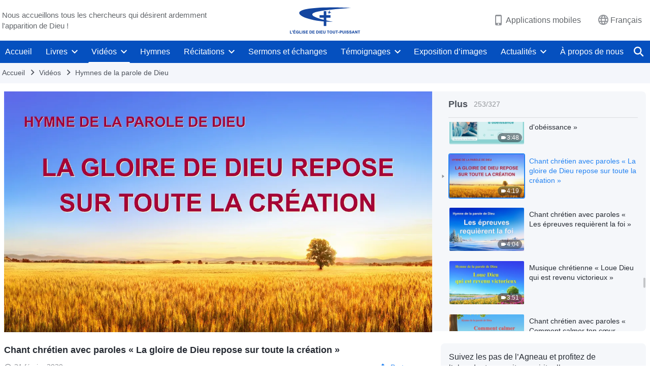

--- FILE ---
content_type: text/html; charset=UTF-8
request_url: https://fr.godfootsteps.org/wp-admin/admin-ajax.php?action=gp_home_ajax&page_name=page-videos&taxonomy=video-category&page_method=get_similar_videos_data&category_slug=hymns-truth&post_name=God-has-gained-glory-lrc&security=20765e5437
body_size: 24456
content:
{"info":{"res_total":327,"res_offset":0,"page_no":1,"page_size":99999,"page_total":1},"data":[{"slug":"musique-chretienne-en-francais-XIX","title":"Collection de musiques chrétiennes | Renforcer la foi","date":"12 novembre 2020","link":"https:\/\/fr.godfootsteps.org\/videos\/musique-chretienne-en-francais-XIX.html","duration":"1:05:48","videoId":"Mc-ju-vmJZU","platform":"YouTube","image":"https:\/\/i.ytimg.com\/vi\/Mc-ju-vmJZU\/mqdefault.jpg","image_webp":"https:\/\/i.ytimg.com\/vi_webp\/Mc-ju-vmJZU\/mqdefault.webp","alt":"Collection de musiques chrétiennes | Renforcer la foi","active":0},{"slug":"musique-chretienne-en-francais-XV","title":"Chants de Louange Compilation – Musiques chrétiennes en français (avec paroles)","date":"31 août 2020","link":"https:\/\/fr.godfootsteps.org\/videos\/musique-chretienne-en-francais-XV.html","duration":"1:10:37","videoId":"j4y8Xls52hs","platform":"YouTube","image":"https:\/\/i.ytimg.com\/vi\/j4y8Xls52hs\/mqdefault.jpg","image_webp":"https:\/\/i.ytimg.com\/vi_webp\/j4y8Xls52hs\/mqdefault.webp","alt":"Chants de Louange Compilation – Musiques chrétiennes en français (avec paroles)","active":0},{"slug":"musique-chretienne-en-francais-XIV","title":"Chants de Louange Compilation – Musiques chrétiennes en français (avec paroles)","date":"28 août 2020","link":"https:\/\/fr.godfootsteps.org\/videos\/musique-chretienne-en-francais-XIV.html","duration":"1:03:46","videoId":"sHwBUWKSyRE","platform":"YouTube","image":"https:\/\/i.ytimg.com\/vi\/sHwBUWKSyRE\/mqdefault.jpg","image_webp":"https:\/\/i.ytimg.com\/vi_webp\/sHwBUWKSyRE\/mqdefault.webp","alt":"Chants de Louange Compilation – Musiques chrétiennes en français (avec paroles)","active":0},{"slug":"musique-chretienne-en-francais-X","title":"Chants de Louange Compilation – Musiques chrétiennes en français (avec paroles)","date":"17 août 2020","link":"https:\/\/fr.godfootsteps.org\/videos\/musique-chretienne-en-francais-X.html","duration":"1:03:21","videoId":"c4cagf5fX1M","platform":"YouTube","image":"https:\/\/i.ytimg.com\/vi\/c4cagf5fX1M\/mqdefault.jpg","image_webp":"https:\/\/i.ytimg.com\/vi_webp\/c4cagf5fX1M\/mqdefault.webp","alt":"Chants de Louange Compilation – Musiques chrétiennes en français (avec paroles)","active":0},{"slug":"through-trials-can-truly-love-God-lrc","title":"Chant chrétien « Seules les difficultés et les épreuves peuvent te faire véritablement aimer Dieu »","date":"15 août 2020","link":"https:\/\/fr.godfootsteps.org\/videos\/through-trials-can-truly-love-God-lrc.html","duration":"4:30","videoId":"ZPGuQjJ1JmY","platform":"YouTube","image":"https:\/\/i.ytimg.com\/vi\/ZPGuQjJ1JmY\/mqdefault.jpg","image_webp":"https:\/\/i.ytimg.com\/vi_webp\/ZPGuQjJ1JmY\/mqdefault.webp","alt":"Chant chrétien « Seules les difficultés et les épreuves peuvent te faire véritablement aimer Dieu »","active":0},{"slug":"God-surely-make-man-complete-lrc","title":"Musique chrétienne « Crois que Dieu rendra certainement l'homme complet »","date":"15 août 2020","link":"https:\/\/fr.godfootsteps.org\/videos\/God-surely-make-man-complete-lrc.html","duration":"5:48","videoId":"JofxUcBTw2Y","platform":"YouTube","image":"https:\/\/i.ytimg.com\/vi\/JofxUcBTw2Y\/mqdefault.jpg","image_webp":"https:\/\/i.ytimg.com\/vi_webp\/JofxUcBTw2Y\/mqdefault.webp","alt":"Musique chrétienne « Crois que Dieu rendra certainement l&#039;homme complet »","active":0},{"slug":"not-know-how-lowly-they-are-lrc","title":"Musique chrétienne « Les gens ne savent pas à quel point ils sont vils »","date":"15 août 2020","link":"https:\/\/fr.godfootsteps.org\/videos\/not-know-how-lowly-they-are-lrc.html","duration":"4:20","videoId":"TF3KPqBxLKY","platform":"YouTube","image":"https:\/\/i.ytimg.com\/vi\/TF3KPqBxLKY\/mqdefault.jpg","image_webp":"https:\/\/i.ytimg.com\/vi_webp\/TF3KPqBxLKY\/mqdefault.webp","alt":"Musique chrétienne « Les gens ne savent pas à quel point ils sont vils »","active":0},{"slug":"musique-chretienne-en-francais-XIII","title":"Chants de Louange Compilation – Musiques chrétiennes en français (avec paroles)","date":"14 août 2020","link":"https:\/\/fr.godfootsteps.org\/videos\/musique-chretienne-en-francais-XIII.html","duration":"1:11:07","videoId":"yypQ4yA4b7Q","platform":"YouTube","image":"https:\/\/i.ytimg.com\/vi\/yypQ4yA4b7Q\/mqdefault.jpg","image_webp":"https:\/\/i.ytimg.com\/vi_webp\/yypQ4yA4b7Q\/mqdefault.webp","alt":"Chants de Louange Compilation – Musiques chrétiennes en français (avec paroles)","active":0},{"slug":"judgment-is-way-to-perfect-man-lrc","title":"Musique chrétienne « Le jugement de Dieu est primordial pour parfaire l'homme »","date":"14 août 2020","link":"https:\/\/fr.godfootsteps.org\/videos\/judgment-is-way-to-perfect-man-lrc.html","duration":"5:40","videoId":"byL8qpoGBoI","platform":"YouTube","image":"https:\/\/i.ytimg.com\/vi\/byL8qpoGBoI\/mqdefault.jpg","image_webp":"https:\/\/i.ytimg.com\/vi_webp\/byL8qpoGBoI\/mqdefault.webp","alt":"Musique chrétienne « Le jugement de Dieu est primordial pour parfaire l&#039;homme »","active":0},{"slug":"musique-chretienne-en-francais-XI","title":"Chants de Louange Compilation – Musiques chrétiennes en français (avec paroles)","date":"7 août 2020","link":"https:\/\/fr.godfootsteps.org\/videos\/musique-chretienne-en-francais-XI.html","duration":"1:08:24","videoId":"rBz8faKyBAI","platform":"YouTube","image":"https:\/\/i.ytimg.com\/vi\/rBz8faKyBAI\/mqdefault.jpg","image_webp":"https:\/\/i.ytimg.com\/vi_webp\/rBz8faKyBAI\/mqdefault.webp","alt":"Chants de Louange Compilation – Musiques chrétiennes en français (avec paroles)","active":0},{"slug":"is-God-s-incarnation-a-simple-thing-lrc","title":"Musique chrétienne « L'incarnation de Dieu  est-elle une chose simple ? »","date":"7 août 2020","link":"https:\/\/fr.godfootsteps.org\/videos\/is-God-s-incarnation-a-simple-thing-lrc.html","duration":"4:17","videoId":"CEBF3Y5wBlQ","platform":"YouTube","image":"https:\/\/i.ytimg.com\/vi\/CEBF3Y5wBlQ\/mqdefault.jpg","image_webp":"https:\/\/i.ytimg.com\/vi_webp\/CEBF3Y5wBlQ\/mqdefault.webp","alt":"Musique chrétienne « L&#039;incarnation de Dieu  est-elle une chose simple ? »","active":0},{"slug":"submit-to-God-s-dominion-lrc","title":"Musique chrétienne « Ceux qui connaissent le règne de Dieu se soumettront à Sa domination »","date":"3 août 2020","link":"https:\/\/fr.godfootsteps.org\/videos\/submit-to-God-s-dominion-lrc.html","duration":"4:19","videoId":"JZ6p1Q6OKtE","platform":"YouTube","image":"https:\/\/i.ytimg.com\/vi\/JZ6p1Q6OKtE\/mqdefault.jpg","image_webp":"https:\/\/i.ytimg.com\/vi_webp\/JZ6p1Q6OKtE\/mqdefault.webp","alt":"Musique chrétienne « Ceux qui connaissent le règne de Dieu se soumettront à Sa domination »","active":0},{"slug":"musique-chretienne-en-francais-VIII","title":"Chants de Louange Compilation – Musiques chrétiennes en français (avec paroles)","date":"20 juillet 2020","link":"https:\/\/fr.godfootsteps.org\/videos\/musique-chretienne-en-francais-VIII.html","duration":"1:11:49","videoId":"PZBYRj3HVvU","platform":"YouTube","image":"https:\/\/i.ytimg.com\/vi\/PZBYRj3HVvU\/mqdefault.jpg","image_webp":"https:\/\/i.ytimg.com\/vi_webp\/PZBYRj3HVvU\/mqdefault.webp","alt":"Chants de Louange Compilation – Musiques chrétiennes en français (avec paroles)","active":0},{"slug":"a-faith-God-does-not-praise-lrc","title":"Musique chrétienne « Une foi que Dieu ne loue pas »","date":"12 juillet 2020","link":"https:\/\/fr.godfootsteps.org\/videos\/a-faith-God-does-not-praise-lrc.html","duration":"3:58","videoId":"9LwmTEZGXvU","platform":"YouTube","image":"https:\/\/i.ytimg.com\/vi\/9LwmTEZGXvU\/mqdefault.jpg","image_webp":"https:\/\/i.ytimg.com\/vi_webp\/9LwmTEZGXvU\/mqdefault.webp","alt":"Musique chrétienne « Une foi que Dieu ne loue pas »","active":0},{"slug":"has-heart-turned-to-God-lrc","title":"Musique chrétienne « Ton cœur s'est-il tourné vers Dieu ? »","date":"12 juillet 2020","link":"https:\/\/fr.godfootsteps.org\/videos\/has-heart-turned-to-God-lrc.html","duration":"2:35","videoId":"6Vg7wlTrxNo","platform":"YouTube","image":"https:\/\/i.ytimg.com\/vi\/6Vg7wlTrxNo\/mqdefault.jpg","image_webp":"https:\/\/i.ytimg.com\/vi_webp\/6Vg7wlTrxNo\/mqdefault.webp","alt":"Musique chrétienne « Ton cœur s&#039;est-il tourné vers Dieu ? »","active":0},{"slug":"God-s-arrangement-of-mans-end-lrc","title":"Musique chrétienne « L'arrangement de la fin de l'homme par Dieu »","date":"12 juillet 2020","link":"https:\/\/fr.godfootsteps.org\/videos\/God-s-arrangement-of-mans-end-lrc.html","duration":"4:47","videoId":"97WQ18DNXqM","platform":"YouTube","image":"https:\/\/i.ytimg.com\/vi\/97WQ18DNXqM\/mqdefault.jpg","image_webp":"https:\/\/i.ytimg.com\/vi_webp\/97WQ18DNXqM\/mqdefault.webp","alt":"Musique chrétienne « L&#039;arrangement de la fin de l&#039;homme par Dieu »","active":0},{"slug":"can-you-submit-to-God-s-orchestrations-lrc","title":"Musique chrétienne « Pouvez-vous vraiment vous soumettre aux orchestrations de Dieu ? »","date":"12 juillet 2020","link":"https:\/\/fr.godfootsteps.org\/videos\/can-you-submit-to-God-s-orchestrations-lrc.html","duration":"4:13","videoId":"sE8872042AA","platform":"YouTube","image":"https:\/\/i.ytimg.com\/vi\/sE8872042AA\/mqdefault.jpg","image_webp":"https:\/\/i.ytimg.com\/vi_webp\/sE8872042AA\/mqdefault.webp","alt":"Musique chrétienne « Pouvez-vous vraiment vous soumettre aux orchestrations de Dieu ? »","active":0},{"slug":"jobs-victory-over-satan-lrc","title":"Musique chrétienne « La preuve de la victoire de Job sur Satan »","date":"12 juillet 2020","link":"https:\/\/fr.godfootsteps.org\/videos\/jobs-victory-over-satan-lrc.html","duration":"4:05","videoId":"Ch1J9r660Qw","platform":"YouTube","image":"https:\/\/i.ytimg.com\/vi\/Ch1J9r660Qw\/mqdefault.jpg","image_webp":"https:\/\/i.ytimg.com\/vi_webp\/Ch1J9r660Qw\/mqdefault.webp","alt":"Musique chrétienne « La preuve de la victoire de Job sur Satan »","active":0},{"slug":"warning-of-jobs-testimony-lrc","title":"Musique chrétienne « L'avertissement du témoignage de Job pour les générations futures »","date":"12 juillet 2020","link":"https:\/\/fr.godfootsteps.org\/videos\/warning-of-jobs-testimony-lrc.html","duration":"5:25","videoId":"Opkk7rCbVAc","platform":"YouTube","image":"https:\/\/i.ytimg.com\/vi\/Opkk7rCbVAc\/mqdefault.jpg","image_webp":"https:\/\/i.ytimg.com\/vi_webp\/Opkk7rCbVAc\/mqdefault.webp","alt":"Musique chrétienne « L&#039;avertissement du témoignage de Job pour les générations futures »","active":0},{"slug":"dont-pursue-truth-cant-follow-till-end-lrc","title":"Musique chrétienne « Ceux qui ne cherchent pas la vérité ne pourront suivre jusqu'à la toute fin »","date":"12 juillet 2020","link":"https:\/\/fr.godfootsteps.org\/videos\/dont-pursue-truth-cant-follow-till-end-lrc.html","duration":"4:20","videoId":"Xm2YLPt2Dj0","platform":"YouTube","image":"https:\/\/i.ytimg.com\/vi\/Xm2YLPt2Dj0\/mqdefault.jpg","image_webp":"https:\/\/i.ytimg.com\/vi_webp\/Xm2YLPt2Dj0\/mqdefault.webp","alt":"Musique chrétienne « Ceux qui ne cherchent pas la vérité ne pourront suivre jusqu&#039;à la toute fin »","active":0},{"slug":"consequences-of-losing-God-s-guidance-lrc","title":"Musique chrétienne « Quand l'humanité n'est plus guidée par Dieu »","date":"12 juillet 2020","link":"https:\/\/fr.godfootsteps.org\/videos\/consequences-of-losing-God-s-guidance-lrc.html","duration":"4:00","videoId":"cNy2jMHQ9Co","platform":"YouTube","image":"https:\/\/i.ytimg.com\/vi\/cNy2jMHQ9Co\/mqdefault.jpg","image_webp":"https:\/\/i.ytimg.com\/vi_webp\/cNy2jMHQ9Co\/mqdefault.webp","alt":"Musique chrétienne « Quand l&#039;humanité n&#039;est plus guidée par Dieu »","active":0},{"slug":"cannot-serve-God-unless-disposition-changes-lrc","title":"Musique chrétienne « Servir Dieu est impossible sans un changement de tempérament »","date":"12 juillet 2020","link":"https:\/\/fr.godfootsteps.org\/videos\/cannot-serve-God-unless-disposition-changes-lrc.html","duration":"3:35","videoId":"PIA7X4V2ypI","platform":"YouTube","image":"https:\/\/i.ytimg.com\/vi\/PIA7X4V2ypI\/mqdefault.jpg","image_webp":"https:\/\/i.ytimg.com\/vi_webp\/PIA7X4V2ypI\/mqdefault.webp","alt":"Musique chrétienne « Servir Dieu est impossible sans un changement de tempérament »","active":0},{"slug":"cannot-disappoint-God-s-will-lrc","title":"Musique chrétienne « Vous ne pouvez décevoir la volonté de Dieu »","date":"12 juillet 2020","link":"https:\/\/fr.godfootsteps.org\/videos\/cannot-disappoint-God-s-will-lrc.html","duration":"3:44","videoId":"fz5YtGtgH4M","platform":"YouTube","image":"https:\/\/i.ytimg.com\/vi\/fz5YtGtgH4M\/mqdefault.jpg","image_webp":"https:\/\/i.ytimg.com\/vi_webp\/fz5YtGtgH4M\/mqdefault.webp","alt":"Musique chrétienne « Vous ne pouvez décevoir la volonté de Dieu »","active":0},{"slug":"relationships-established-according-to-God-s-words-lrc","title":"Musique chrétienne « Vis selon les paroles de Dieu pour avoir de bonnes relations avec les autres »","date":"12 juillet 2020","link":"https:\/\/fr.godfootsteps.org\/videos\/relationships-established-according-to-God-s-words-lrc.html","duration":"3:23","videoId":"3dw4Pgzvbhw","platform":"YouTube","image":"https:\/\/i.ytimg.com\/vi\/3dw4Pgzvbhw\/mqdefault.jpg","image_webp":"https:\/\/i.ytimg.com\/vi_webp\/3dw4Pgzvbhw\/mqdefault.webp","alt":"Musique chrétienne « Vis selon les paroles de Dieu pour avoir de bonnes relations avec les autres »","active":0},{"slug":"praises-those-earnestly-serve-Christ-lrc","title":"Musique chrétienne « Dieu ne loue que ceux qui servent le Christ sincèrement »","date":"12 juillet 2020","link":"https:\/\/fr.godfootsteps.org\/videos\/praises-those-earnestly-serve-Christ-lrc.html","duration":"4:41","videoId":"4VcLNDtV_0U","platform":"YouTube","image":"https:\/\/i.ytimg.com\/vi\/4VcLNDtV_0U\/mqdefault.jpg","image_webp":"https:\/\/i.ytimg.com\/vi_webp\/4VcLNDtV_0U\/mqdefault.webp","alt":"Musique chrétienne « Dieu ne loue que ceux qui servent le Christ sincèrement »","active":0},{"slug":"who-understood-God-s-heart-lrc","title":"Musique chrétienne « Qui a jamais compris le cœur de Dieu ? »","date":"12 juillet 2020","link":"https:\/\/fr.godfootsteps.org\/videos\/who-understood-God-s-heart-lrc.html","duration":"3:54","videoId":"lLEpD0yq-eg","platform":"YouTube","image":"https:\/\/i.ytimg.com\/vi\/lLEpD0yq-eg\/mqdefault.jpg","image_webp":"https:\/\/i.ytimg.com\/vi_webp\/lLEpD0yq-eg\/mqdefault.webp","alt":"Musique chrétienne « Qui a jamais compris le cœur de Dieu ? »","active":0},{"slug":"believers-follow-closely-God-lrc","title":"Musique chrétienne « Les croyants doivent suivre de près les pas de Dieu »","date":"10 juillet 2020","link":"https:\/\/fr.godfootsteps.org\/videos\/believers-follow-closely-God-lrc.html","duration":"4:48","videoId":"hy6Fieie49U","platform":"YouTube","image":"https:\/\/i.ytimg.com\/vi\/hy6Fieie49U\/mqdefault.jpg","image_webp":"https:\/\/i.ytimg.com\/vi_webp\/hy6Fieie49U\/mqdefault.webp","alt":"Musique chrétienne « Les croyants doivent suivre de près les pas de Dieu »","active":0},{"slug":"suffering-for-practicing-truth-lrc","title":"Musique chrétienne « Souffrir pour pratiquer la vérité attire les éloges de Dieu »","date":"10 juillet 2020","link":"https:\/\/fr.godfootsteps.org\/videos\/suffering-for-practicing-truth-lrc.html","duration":"3:03","videoId":"OZQgs-HiAHg","platform":"YouTube","image":"https:\/\/i.ytimg.com\/vi\/OZQgs-HiAHg\/mqdefault.jpg","image_webp":"https:\/\/i.ytimg.com\/vi_webp\/OZQgs-HiAHg\/mqdefault.webp","alt":"Musique chrétienne « Souffrir pour pratiquer la vérité attire les éloges de Dieu »","active":0},{"slug":"God-s-essence-is-holy-lrc","title":"Musique chrétienne « L'essence de Dieu est sainte »","date":"10 juillet 2020","link":"https:\/\/fr.godfootsteps.org\/videos\/God-s-essence-is-holy-lrc.html","duration":"4:59","videoId":"1JeLj-t80cI","platform":"YouTube","image":"https:\/\/i.ytimg.com\/vi\/1JeLj-t80cI\/mqdefault.jpg","image_webp":"https:\/\/i.ytimg.com\/vi_webp\/1JeLj-t80cI\/mqdefault.webp","alt":"Musique chrétienne « L&#039;essence de Dieu est sainte »","active":0},{"slug":"mankind-needs-God-s-provision-lrc","title":"Musique chrétienne « L'humanité a besoin du don de vie de Dieu »","date":"9 juillet 2020","link":"https:\/\/fr.godfootsteps.org\/videos\/mankind-needs-God-s-provision-lrc.html","duration":"4:39","videoId":"Hnch68Z1lrw","platform":"YouTube","image":"https:\/\/i.ytimg.com\/vi\/Hnch68Z1lrw\/mqdefault.jpg","image_webp":"https:\/\/i.ytimg.com\/vi_webp\/Hnch68Z1lrw\/mqdefault.webp","alt":"Musique chrétienne « L&#039;humanité a besoin du don de vie de Dieu »","active":0},{"slug":"different-age-different-divine-work-lrc","title":"Musique chrétienne « Époque différente, œuvre divine différente »","date":"9 juillet 2020","link":"https:\/\/fr.godfootsteps.org\/videos\/different-age-different-divine-work-lrc.html","duration":"5:21","videoId":"Is2U_CB6F2Y","platform":"YouTube","image":"https:\/\/i.ytimg.com\/vi\/Is2U_CB6F2Y\/mqdefault.jpg","image_webp":"https:\/\/i.ytimg.com\/vi_webp\/Is2U_CB6F2Y\/mqdefault.webp","alt":"Musique chrétienne « Époque différente, œuvre divine différente »","active":0},{"slug":"God-decides-peoples-end-lrc","title":"Musique chrétienne « Dieu décide du sort des gens selon leur essence »","date":"9 juillet 2020","link":"https:\/\/fr.godfootsteps.org\/videos\/God-decides-peoples-end-lrc.html","duration":"6:24","videoId":"h1bZAPj0vR0","platform":"YouTube","image":"https:\/\/i.ytimg.com\/vi\/h1bZAPj0vR0\/mqdefault.jpg","image_webp":"https:\/\/i.ytimg.com\/vi_webp\/h1bZAPj0vR0\/mqdefault.webp","alt":"Musique chrétienne « Dieu décide du sort des gens selon leur essence »","active":0},{"slug":"why-dont-love-God-lrc","title":"Musique chrétienne « Pourquoi les gens n'aiment-ils pas Dieu sincèrement ? »","date":"9 juillet 2020","link":"https:\/\/fr.godfootsteps.org\/videos\/why-dont-love-God-lrc.html","duration":"5:22","videoId":"y7U7J1_h7yU","platform":"YouTube","image":"https:\/\/i.ytimg.com\/vi\/y7U7J1_h7yU\/mqdefault.jpg","image_webp":"https:\/\/i.ytimg.com\/vi_webp\/y7U7J1_h7yU\/mqdefault.webp","alt":"Musique chrétienne « Pourquoi les gens n&#039;aiment-ils pas Dieu sincèrement ? »","active":0},{"slug":"havent-given-hearts-to-God-lrc","title":"Musique chrétienne « Les gens n'ont tout simplement pas donné leur cœur à Dieu »","date":"9 juillet 2020","link":"https:\/\/fr.godfootsteps.org\/videos\/havent-given-hearts-to-God-lrc.html","duration":"5:04","videoId":"NvZPnox7Qqg","platform":"YouTube","image":"https:\/\/i.ytimg.com\/vi\/NvZPnox7Qqg\/mqdefault.jpg","image_webp":"https:\/\/i.ytimg.com\/vi_webp\/NvZPnox7Qqg\/mqdefault.webp","alt":"Musique chrétienne « Les gens n&#039;ont tout simplement pas donné leur cœur à Dieu »","active":0},{"slug":"serve-God-give-Him-heart-lrc","title":"Musique chrétienne « Pour servir Dieu, tu dois Lui donner ton cœur »","date":"9 juillet 2020","link":"https:\/\/fr.godfootsteps.org\/videos\/serve-God-give-Him-heart-lrc.html","duration":"6:15","videoId":"GofvDNb2xgY","platform":"YouTube","image":"https:\/\/i.ytimg.com\/vi\/GofvDNb2xgY\/mqdefault.jpg","image_webp":"https:\/\/i.ytimg.com\/vi_webp\/GofvDNb2xgY\/mqdefault.webp","alt":"Musique chrétienne « Pour servir Dieu, tu dois Lui donner ton cœur »","active":0},{"slug":"forsaking-flesh-is-practicing-truth-lrc","title":"Musique chrétienne « Renoncer à la chair revient à pratiquer la vérité »","date":"9 juillet 2020","link":"https:\/\/fr.godfootsteps.org\/videos\/forsaking-flesh-is-practicing-truth-lrc.html","duration":"4:22","videoId":"LvqVD8LTTt8","platform":"YouTube","image":"https:\/\/i.ytimg.com\/vi\/LvqVD8LTTt8\/mqdefault.jpg","image_webp":"https:\/\/i.ytimg.com\/vi_webp\/LvqVD8LTTt8\/mqdefault.webp","alt":"Musique chrétienne « Renoncer à la chair revient à pratiquer la vérité »","active":0},{"slug":"waiting-for-man-to-turn-back-lrc","title":"Musique chrétienne « Dieu attend toujours que l'homme revienne vers Lui »","date":"9 juillet 2020","link":"https:\/\/fr.godfootsteps.org\/videos\/waiting-for-man-to-turn-back-lrc.html","duration":"3:53","videoId":"4WkhmSU8J-w","platform":"YouTube","image":"https:\/\/i.ytimg.com\/vi\/4WkhmSU8J-w\/mqdefault.jpg","image_webp":"https:\/\/i.ytimg.com\/vi_webp\/4WkhmSU8J-w\/mqdefault.webp","alt":"Musique chrétienne « Dieu attend toujours que l&#039;homme revienne vers Lui »","active":0},{"slug":"after-God-has-returned-to-zion-lrc","title":"Musique chrétienne « Après le retour de Dieu à Sion »","date":"9 juillet 2020","link":"https:\/\/fr.godfootsteps.org\/videos\/after-God-has-returned-to-zion-lrc.html","duration":"4:28","videoId":"Dj1gIXoOu-Q","platform":"YouTube","image":"https:\/\/i.ytimg.com\/vi\/Dj1gIXoOu-Q\/mqdefault.jpg","image_webp":"https:\/\/i.ytimg.com\/vi_webp\/Dj1gIXoOu-Q\/mqdefault.webp","alt":"Musique chrétienne « Après le retour de Dieu à Sion »","active":0},{"slug":"what-have-dedicated-to-God-lrc","title":"Musique chrétienne « Qu'avez-vous consacré à Dieu ? »","date":"9 juillet 2020","link":"https:\/\/fr.godfootsteps.org\/videos\/what-have-dedicated-to-God-lrc.html","duration":"4:50","videoId":"Cx5b8V7ErkQ","platform":"YouTube","image":"https:\/\/i.ytimg.com\/vi\/Cx5b8V7ErkQ\/mqdefault.jpg","image_webp":"https:\/\/i.ytimg.com\/vi_webp\/Cx5b8V7ErkQ\/mqdefault.webp","alt":"Musique chrétienne « Qu&#039;avez-vous consacré à Dieu ? »","active":0},{"slug":"attitude-toward-truth-is-vital-lrc","title":"Musique chrétienne « Votre attitude envers la vérité est vitale »","date":"9 juillet 2020","link":"https:\/\/fr.godfootsteps.org\/videos\/attitude-toward-truth-is-vital-lrc.html","duration":"5:17","videoId":"TINjk0wSOHA","platform":"YouTube","image":"https:\/\/i.ytimg.com\/vi\/TINjk0wSOHA\/mqdefault.jpg","image_webp":"https:\/\/i.ytimg.com\/vi_webp\/TINjk0wSOHA\/mqdefault.webp","alt":"Musique chrétienne « Votre attitude envers la vérité est vitale »","active":0},{"slug":"Almighty-God-seated-on-glorious-throne-lrc","title":"Musique chrétienne « Dieu Tout-Puissant est assis sur le trône glorieux »","date":"8 juillet 2020","link":"https:\/\/fr.godfootsteps.org\/videos\/Almighty-God-seated-on-glorious-throne-lrc.html","duration":"5:48","videoId":"YHxV6B-bOpo","platform":"YouTube","image":"https:\/\/i.ytimg.com\/vi\/YHxV6B-bOpo\/mqdefault.jpg","image_webp":"https:\/\/i.ytimg.com\/vi_webp\/YHxV6B-bOpo\/mqdefault.webp","alt":"Musique chrétienne « Dieu Tout-Puissant est assis sur le trône glorieux »","active":0},{"slug":"is-bible-given-by-inspiration-of-God-lrc","title":"Musique chrétienne « La Bible entière est-elle le fruit de l'inspiration divine ? »","date":"8 juillet 2020","link":"https:\/\/fr.godfootsteps.org\/videos\/is-bible-given-by-inspiration-of-God-lrc.html","duration":"3:29","videoId":"8RwVE9rCx38","platform":"YouTube","image":"https:\/\/i.ytimg.com\/vi\/8RwVE9rCx38\/mqdefault.jpg","image_webp":"https:\/\/i.ytimg.com\/vi_webp\/8RwVE9rCx38\/mqdefault.webp","alt":"Musique chrétienne « La Bible entière est-elle le fruit de l&#039;inspiration divine ? »","active":0},{"slug":"those-know-God-bear-witness-lrc","title":"Musique chrétienne « Seuls ceux qui connaissent Dieu peuvent témoigner pour Lui »","date":"8 juillet 2020","link":"https:\/\/fr.godfootsteps.org\/videos\/those-know-God-bear-witness-lrc.html","duration":"4:26","videoId":"2y70jE8XoIM","platform":"YouTube","image":"https:\/\/i.ytimg.com\/vi\/2y70jE8XoIM\/mqdefault.jpg","image_webp":"https:\/\/i.ytimg.com\/vi_webp\/2y70jE8XoIM\/mqdefault.webp","alt":"Musique chrétienne « Seuls ceux qui connaissent Dieu peuvent témoigner pour Lui »","active":0},{"slug":"seven-thunders-come-forth-lrc","title":"Musique chrétienne « Sept tonnerres surgissent du trône »","date":"7 juillet 2020","link":"https:\/\/fr.godfootsteps.org\/videos\/seven-thunders-come-forth-lrc.html","duration":"5:52","videoId":"QdGSmTOJQ94","platform":"YouTube","image":"https:\/\/i.ytimg.com\/vi\/QdGSmTOJQ94\/mqdefault.jpg","image_webp":"https:\/\/i.ytimg.com\/vi_webp\/QdGSmTOJQ94\/mqdefault.webp","alt":"Musique chrétienne « Sept tonnerres surgissent du trône »","active":0},{"slug":"no-man-can-do-God-s-work-lrc","title":"Musique chrétienne « Nul homme ne peut accomplir l'œuvre de Dieu à Sa place »","date":"7 juillet 2020","link":"https:\/\/fr.godfootsteps.org\/videos\/no-man-can-do-God-s-work-lrc.html","duration":"4:28","videoId":"fioptEG5984","platform":"YouTube","image":"https:\/\/i.ytimg.com\/vi\/fioptEG5984\/mqdefault.jpg","image_webp":"https:\/\/i.ytimg.com\/vi_webp\/fioptEG5984\/mqdefault.webp","alt":"Musique chrétienne « Nul homme ne peut accomplir l&#039;œuvre de Dieu à Sa place »","active":0},{"slug":"Almighty-God-reigns-as-king-lrc","title":"Musique chrétienne « Dieu Tout-Puissant règne en Roi »","date":"7 juillet 2020","link":"https:\/\/fr.godfootsteps.org\/videos\/Almighty-God-reigns-as-king-lrc.html","duration":"5:06","videoId":"SUCvyOkS4O8","platform":"YouTube","image":"https:\/\/i.ytimg.com\/vi\/SUCvyOkS4O8\/mqdefault.jpg","image_webp":"https:\/\/i.ytimg.com\/vi_webp\/SUCvyOkS4O8\/mqdefault.webp","alt":"Musique chrétienne « Dieu Tout-Puissant règne en Roi »","active":0},{"slug":"all-mysteries-been-unveiled-lrc","title":"Musique chrétienne « Tous les mystères ont été dévoilés »","date":"7 juillet 2020","link":"https:\/\/fr.godfootsteps.org\/videos\/all-mysteries-been-unveiled-lrc.html","duration":"4:25","videoId":"gWMEBWSvkak","platform":"YouTube","image":"https:\/\/i.ytimg.com\/vi\/gWMEBWSvkak\/mqdefault.jpg","image_webp":"https:\/\/i.ytimg.com\/vi_webp\/gWMEBWSvkak\/mqdefault.webp","alt":"Musique chrétienne « Tous les mystères ont été dévoilés »","active":0},{"slug":"best-thing-about-God-incarnate-lrc","title":"Musique chrétienne « Le meilleur de l'œuvre de Dieu incarné »","date":"7 juillet 2020","link":"https:\/\/fr.godfootsteps.org\/videos\/best-thing-about-God-incarnate-lrc.html","duration":"6:17","videoId":"QPi_ETVcbjA","platform":"YouTube","image":"https:\/\/i.ytimg.com\/vi\/QPi_ETVcbjA\/mqdefault.jpg","image_webp":"https:\/\/i.ytimg.com\/vi_webp\/QPi_ETVcbjA\/mqdefault.webp","alt":"Musique chrétienne « Le meilleur de l&#039;œuvre de Dieu incarné »","active":0},{"slug":"who-can-care-for-God-s-will-lrc","title":"Musique chrétienne « Qui peut se soucier de la volonté de Dieu ? »","date":"7 juillet 2020","link":"https:\/\/fr.godfootsteps.org\/videos\/who-can-care-for-God-s-will-lrc.html","duration":"5:44","videoId":"yBNMwnbx6Qk","platform":"YouTube","image":"https:\/\/i.ytimg.com\/vi\/yBNMwnbx6Qk\/mqdefault.jpg","image_webp":"https:\/\/i.ytimg.com\/vi_webp\/yBNMwnbx6Qk\/mqdefault.webp","alt":"Musique chrétienne « Qui peut se soucier de la volonté de Dieu ? »","active":0},{"slug":"God-is-come-God-is-king-lrc","title":"Musique chrétienne « Hymne du royaume (Ⅱ) Dieu est venu, Dieu est Roi »","date":"5 juillet 2020","link":"https:\/\/fr.godfootsteps.org\/videos\/God-is-come-God-is-king-lrc.html","duration":"5:46","videoId":"u8NYJ-1xnj8","platform":"YouTube","image":"https:\/\/i.ytimg.com\/vi\/u8NYJ-1xnj8\/mqdefault.jpg","image_webp":"https:\/\/i.ytimg.com\/vi_webp\/u8NYJ-1xnj8\/mqdefault.webp","alt":"Musique chrétienne « Hymne du royaume (Ⅱ) Dieu est venu, Dieu est Roi »","active":0},{"slug":"holy-spiritual-body-of-Almighty-God-lrc","title":"Musique chrétienne « Le corps saint et spirituel de Dieu Tout-Puissant est apparu »","date":"4 juillet 2020","link":"https:\/\/fr.godfootsteps.org\/videos\/holy-spiritual-body-of-Almighty-God-lrc.html","duration":"6:08","videoId":"Z3xI-zRHvts","platform":"YouTube","image":"https:\/\/i.ytimg.com\/vi\/Z3xI-zRHvts\/mqdefault.jpg","image_webp":"https:\/\/i.ytimg.com\/vi_webp\/Z3xI-zRHvts\/mqdefault.webp","alt":"Musique chrétienne « Le corps saint et spirituel de Dieu Tout-Puissant est apparu »","active":0},{"slug":"God-has-returned-with-victory-lrc","title":"Musique chrétienne « Dieu est revenu victorieux »","date":"4 juillet 2020","link":"https:\/\/fr.godfootsteps.org\/videos\/God-has-returned-with-victory-lrc.html","duration":"3:53","videoId":"rc3lAsOHlfc","platform":"YouTube","image":"https:\/\/i.ytimg.com\/vi\/rc3lAsOHlfc\/mqdefault.jpg","image_webp":"https:\/\/i.ytimg.com\/vi_webp\/rc3lAsOHlfc\/mqdefault.webp","alt":"Musique chrétienne « Dieu est revenu victorieux »","active":0},{"slug":"kingdom-descends-upon-world-lrc","title":"Musique chrétienne « Hymne du royaume (I) Le royaume est descendu dans le monde »","date":"4 juillet 2020","link":"https:\/\/fr.godfootsteps.org\/videos\/kingdom-descends-upon-world-lrc.html","duration":"7:08","videoId":"IIuA4Ag0xg0","platform":"YouTube","image":"https:\/\/i.ytimg.com\/vi\/IIuA4Ag0xg0\/mqdefault.jpg","image_webp":"https:\/\/i.ytimg.com\/vi_webp\/IIuA4Ag0xg0\/mqdefault.webp","alt":"Musique chrétienne « Hymne du royaume (I) Le royaume est descendu dans le monde »","active":0},{"slug":"all-people-shout-for-joy-lrc","title":"Musique chrétienne « Hymne du royaume (III) Peuples, criez de joie ! »","date":"4 juillet 2020","link":"https:\/\/fr.godfootsteps.org\/videos\/all-people-shout-for-joy-lrc.html","duration":"4:52","videoId":"5JtOHFFOtZ0","platform":"YouTube","image":"https:\/\/i.ytimg.com\/vi\/5JtOHFFOtZ0\/mqdefault.jpg","image_webp":"https:\/\/i.ytimg.com\/vi_webp\/5JtOHFFOtZ0\/mqdefault.webp","alt":"Musique chrétienne « Hymne du royaume (III) Peuples, criez de joie ! »","active":0},{"slug":"God-bring-to-man-is-life-lrc","title":"Musique chrétienne « Ce que l'œuvre et les paroles de Dieu apportent à l'homme, c'est la vie »","date":"3 juillet 2020","link":"https:\/\/fr.godfootsteps.org\/videos\/God-bring-to-man-is-life-lrc.html","duration":"4:03","videoId":"7B6tkjgEa6Q","platform":"YouTube","image":"https:\/\/i.ytimg.com\/vi\/7B6tkjgEa6Q\/mqdefault.jpg","image_webp":"https:\/\/i.ytimg.com\/vi_webp\/7B6tkjgEa6Q\/mqdefault.webp","alt":"Musique chrétienne « Ce que l&#039;œuvre et les paroles de Dieu apportent à l&#039;homme, c&#039;est la vie »","active":0},{"slug":"God-s-kingdom-appeared-on-earth-lrc","title":"Musique chrétienne « Le royaume de Dieu est apparu sur terre »","date":"3 juillet 2020","link":"https:\/\/fr.godfootsteps.org\/videos\/God-s-kingdom-appeared-on-earth-lrc.html","duration":"6:12","videoId":"6LVK2Q1im90","platform":"YouTube","image":"https:\/\/i.ytimg.com\/vi\/6LVK2Q1im90\/mqdefault.jpg","image_webp":"https:\/\/i.ytimg.com\/vi_webp\/6LVK2Q1im90\/mqdefault.webp","alt":"Musique chrétienne « Le royaume de Dieu est apparu sur terre »","active":0},{"slug":"Son-of-Man-is-God-Himself-lrc","title":"Musique chrétienne « Le Fils incarné de l'homme est Dieu Lui-même »","date":"3 juillet 2020","link":"https:\/\/fr.godfootsteps.org\/videos\/Son-of-Man-is-God-Himself-lrc.html","duration":"4:27","videoId":"KaaaaJkUbn0","platform":"YouTube","image":"https:\/\/i.ytimg.com\/vi\/KaaaaJkUbn0\/mqdefault.jpg","image_webp":"https:\/\/i.ytimg.com\/vi_webp\/KaaaaJkUbn0\/mqdefault.webp","alt":"Musique chrétienne « Le Fils incarné de l&#039;homme est Dieu Lui-même »","active":0},{"slug":"restore-meaning-of-creation-of-man-lrc","title":"Musique chrétienne « Dieu restaurera le sens de la création de l'homme »","date":"2 juillet 2020","link":"https:\/\/fr.godfootsteps.org\/videos\/restore-meaning-of-creation-of-man-lrc.html","duration":"5:42","videoId":"aslzydwRlv4","platform":"YouTube","image":"https:\/\/i.ytimg.com\/vi\/aslzydwRlv4\/mqdefault.jpg","image_webp":"https:\/\/i.ytimg.com\/vi_webp\/aslzydwRlv4\/mqdefault.webp","alt":"Musique chrétienne « Dieu restaurera le sens de la création de l&#039;homme »","active":0},{"slug":"God-s-will-is-open-to-everyone-lrc","title":"Musique chrétienne « La volonté de Dieu est ouverte à tout le monde »","date":"2 juillet 2020","link":"https:\/\/fr.godfootsteps.org\/videos\/God-s-will-is-open-to-everyone-lrc.html","duration":"3:06","videoId":"2kJ1bArKOOc","platform":"YouTube","image":"https:\/\/i.ytimg.com\/vi\/2kJ1bArKOOc\/mqdefault.jpg","image_webp":"https:\/\/i.ytimg.com\/vi_webp\/2kJ1bArKOOc\/mqdefault.webp","alt":"Musique chrétienne « La volonté de Dieu est ouverte à tout le monde »","active":0},{"slug":"authority-and-significance-of-God-s-incarnation-lrc","title":"Musique chrétienne « L'autorité et la signification de l'incarnation de Dieu »","date":"2 juillet 2020","link":"https:\/\/fr.godfootsteps.org\/videos\/authority-and-significance-of-God-s-incarnation-lrc.html","duration":"4:37","videoId":"_bzzo-AzMaY","platform":"YouTube","image":"https:\/\/i.ytimg.com\/vi\/_bzzo-AzMaY\/mqdefault.jpg","image_webp":"https:\/\/i.ytimg.com\/vi_webp\/_bzzo-AzMaY\/mqdefault.webp","alt":"Musique chrétienne « L&#039;autorité et la signification de l&#039;incarnation de Dieu »","active":0},{"slug":"significance-of-God-s-name-lrc","title":"Musique chrétienne « La signification du nom de Dieu »","date":"2 juillet 2020","link":"https:\/\/fr.godfootsteps.org\/videos\/significance-of-God-s-name-lrc.html","duration":"5:21","videoId":"9jA758LFKlg","platform":"YouTube","image":"https:\/\/i.ytimg.com\/vi\/9jA758LFKlg\/mqdefault.jpg","image_webp":"https:\/\/i.ytimg.com\/vi_webp\/9jA758LFKlg\/mqdefault.webp","alt":"Musique chrétienne « La signification du nom de Dieu »","active":0},{"slug":"practicing-truth-in-duty-is-key-lrc","title":"Musique chrétienne « Pratiquer la vérité dans ton devoir est crucial »","date":"30 juin 2020","link":"https:\/\/fr.godfootsteps.org\/videos\/practicing-truth-in-duty-is-key-lrc.html","duration":"4:12","videoId":"GPCUWw0wgFo","platform":"YouTube","image":"https:\/\/i.ytimg.com\/vi\/GPCUWw0wgFo\/mqdefault.jpg","image_webp":"https:\/\/i.ytimg.com\/vi_webp\/GPCUWw0wgFo\/mqdefault.webp","alt":"Musique chrétienne « Pratiquer la vérité dans ton devoir est crucial »","active":0},{"slug":"not-to-offend-God-s-disposition-lrc","title":"Musique chrétienne « Comment ne pas offenser le tempérament de Dieu »","date":"30 juin 2020","link":"https:\/\/fr.godfootsteps.org\/videos\/not-to-offend-God-s-disposition-lrc.html","duration":"4:08","videoId":"N2-Tdlkonkc","platform":"YouTube","image":"https:\/\/i.ytimg.com\/vi\/N2-Tdlkonkc\/mqdefault.jpg","image_webp":"https:\/\/i.ytimg.com\/vi_webp\/N2-Tdlkonkc\/mqdefault.webp","alt":"Musique chrétienne « Comment ne pas offenser le tempérament de Dieu »","active":0},{"slug":"God-s-name-will-be-magnified-lrc","title":"Musique chrétienne « Le nom de Dieu sera glorifié parmi les nations païennes »","date":"30 juin 2020","link":"https:\/\/fr.godfootsteps.org\/videos\/God-s-name-will-be-magnified-lrc.html","duration":"7:13","videoId":"BV5Q65NPucM","platform":"YouTube","image":"https:\/\/i.ytimg.com\/vi\/BV5Q65NPucM\/mqdefault.jpg","image_webp":"https:\/\/i.ytimg.com\/vi_webp\/BV5Q65NPucM\/mqdefault.webp","alt":"Musique chrétienne « Le nom de Dieu sera glorifié parmi les nations païennes »","active":0},{"slug":"God-s-wisdom-comes-forth-lrc","title":"Musique chrétienne « La sagesse de Dieu s'exerce selon les conspirations de Satan »","date":"30 juin 2020","link":"https:\/\/fr.godfootsteps.org\/videos\/God-s-wisdom-comes-forth-lrc.html","duration":"3:52","videoId":"nMucXdpfKhg","platform":"YouTube","image":"https:\/\/i.ytimg.com\/vi\/nMucXdpfKhg\/mqdefault.jpg","image_webp":"https:\/\/i.ytimg.com\/vi_webp\/nMucXdpfKhg\/mqdefault.webp","alt":"Musique chrétienne « La sagesse de Dieu s&#039;exerce selon les conspirations de Satan »","active":0},{"slug":"only-Almighty-God-can-save-man-lrc","title":"Musique chrétienne « Seul Dieu Tout-Puissant peut sauver l'homme »","date":"28 juin 2020","link":"https:\/\/fr.godfootsteps.org\/videos\/only-Almighty-God-can-save-man-lrc.html","duration":"6:17","videoId":"VYmX24HLSaU","platform":"YouTube","image":"https:\/\/i.ytimg.com\/vi\/VYmX24HLSaU\/mqdefault.jpg","image_webp":"https:\/\/i.ytimg.com\/vi_webp\/VYmX24HLSaU\/mqdefault.webp","alt":"Musique chrétienne « Seul Dieu Tout-Puissant peut sauver l&#039;homme »","active":0},{"slug":"God-correct-injustices-of-world-lrc","title":"Musique chrétienne « Dieu corrigera les injustices du monde humain »","date":"28 juin 2020","link":"https:\/\/fr.godfootsteps.org\/videos\/God-correct-injustices-of-world-lrc.html","duration":"6:00","videoId":"-vydRjlQH8A","platform":"YouTube","image":"https:\/\/i.ytimg.com\/vi\/-vydRjlQH8A\/mqdefault.jpg","image_webp":"https:\/\/i.ytimg.com\/vi_webp\/-vydRjlQH8A\/mqdefault.webp","alt":"Musique chrétienne « Dieu corrigera les injustices du monde humain »","active":0},{"slug":"know-God-through-His-work-lrc","title":"Musique chrétienne « Tu devrais connaître Dieu à travers Son œuvre »","date":"28 juin 2020","link":"https:\/\/fr.godfootsteps.org\/videos\/know-God-through-His-work-lrc.html","duration":"4:27","videoId":"GY7e51Q5T2s","platform":"YouTube","image":"https:\/\/i.ytimg.com\/vi\/GY7e51Q5T2s\/mqdefault.jpg","image_webp":"https:\/\/i.ytimg.com\/vi_webp\/GY7e51Q5T2s\/mqdefault.webp","alt":"Musique chrétienne « Tu devrais connaître Dieu à travers Son œuvre »","active":0},{"slug":"God-s-managing-mankind-lrc","title":"Musique chrétienne « Le sens de la gestion de l'humanité par Dieu »","date":"26 juin 2020","link":"https:\/\/fr.godfootsteps.org\/videos\/God-s-managing-mankind-lrc.html","duration":"4:55","videoId":"VpTvAenWsVE","platform":"YouTube","image":"https:\/\/i.ytimg.com\/vi\/VpTvAenWsVE\/mqdefault.jpg","image_webp":"https:\/\/i.ytimg.com\/vi_webp\/VpTvAenWsVE\/mqdefault.webp","alt":"Musique chrétienne « Le sens de la gestion de l&#039;humanité par Dieu »","active":0},{"slug":"practice-truth-bear-witness-in-trials-lrc","title":"Musique chrétienne « Seuls ceux qui pratiquent la vérité peuvent témoigner pendant les épreuves »","date":"26 juin 2020","link":"https:\/\/fr.godfootsteps.org\/videos\/practice-truth-bear-witness-in-trials-lrc.html","duration":"3:50","videoId":"pEScYXsC-bI","platform":"YouTube","image":"https:\/\/i.ytimg.com\/vi\/pEScYXsC-bI\/mqdefault.jpg","image_webp":"https:\/\/i.ytimg.com\/vi_webp\/pEScYXsC-bI\/mqdefault.webp","alt":"Musique chrétienne « Seuls ceux qui pratiquent la vérité peuvent témoigner pendant les épreuves »","active":0},{"slug":"purpose-of-God-s-management-work-lrc","title":"Musique chrétienne « Le but de l'œuvre de gestion de Dieu »","date":"26 juin 2020","link":"https:\/\/fr.godfootsteps.org\/videos\/purpose-of-God-s-management-work-lrc.html","duration":"4:55","videoId":"CMFFgQvf8Gw","platform":"YouTube","image":"https:\/\/i.ytimg.com\/vi\/CMFFgQvf8Gw\/mqdefault.jpg","image_webp":"https:\/\/i.ytimg.com\/vi_webp\/CMFFgQvf8Gw\/mqdefault.webp","alt":"Musique chrétienne « Le but de l&#039;œuvre de gestion de Dieu »","active":0},{"slug":"God-s-judgment-is-fully-revealed-lrc","title":"Musique chrétienne « Le jugement de Dieu est entièrement révélé »","date":"25 juin 2020","link":"https:\/\/fr.godfootsteps.org\/videos\/God-s-judgment-is-fully-revealed-lrc.html","duration":"3:51","videoId":"oEH2mMfnEJQ","platform":"YouTube","image":"https:\/\/i.ytimg.com\/vi\/oEH2mMfnEJQ\/mqdefault.jpg","image_webp":"https:\/\/i.ytimg.com\/vi_webp\/oEH2mMfnEJQ\/mqdefault.webp","alt":"Musique chrétienne « Le jugement de Dieu est entièrement révélé »","active":0},{"slug":"equipping-with-God-s-words-lrc","title":"Musique chrétienne « T'équiper des paroles de Dieu est ta priorité »","date":"25 juin 2020","link":"https:\/\/fr.godfootsteps.org\/videos\/equipping-with-God-s-words-lrc.html","duration":"5:14","videoId":"Jxi20XvKVqs","platform":"YouTube","image":"https:\/\/i.ytimg.com\/vi\/Jxi20XvKVqs\/mqdefault.jpg","image_webp":"https:\/\/i.ytimg.com\/vi_webp\/Jxi20XvKVqs\/mqdefault.webp","alt":"Musique chrétienne « T&#039;équiper des paroles de Dieu est ta priorité »","active":0},{"slug":"judgment-is-to-save-man-lrc","title":"Musique chrétienne « Le jugement de la parole de Dieu vise à sauver l'homme »","date":"25 juin 2020","link":"https:\/\/fr.godfootsteps.org\/videos\/judgment-is-to-save-man-lrc.html","duration":"4:17","videoId":"AG8aSK8mrmI","platform":"YouTube","image":"https:\/\/i.ytimg.com\/vi\/AG8aSK8mrmI\/mqdefault.jpg","image_webp":"https:\/\/i.ytimg.com\/vi_webp\/AG8aSK8mrmI\/mqdefault.webp","alt":"Musique chrétienne « Le jugement de la parole de Dieu vise à sauver l&#039;homme »","active":0},{"slug":"judgment-by-word-better-lrc","title":"Musique chrétienne « Le jugement de la parole représente mieux l'autorité de Dieu »","date":"22 juin 2020","link":"https:\/\/fr.godfootsteps.org\/videos\/judgment-by-word-better-lrc.html","duration":"5:09","videoId":"d8a8N2F7tfQ","platform":"YouTube","image":"https:\/\/i.ytimg.com\/vi\/d8a8N2F7tfQ\/mqdefault.jpg","image_webp":"https:\/\/i.ytimg.com\/vi_webp\/d8a8N2F7tfQ\/mqdefault.webp","alt":"Musique chrétienne « Le jugement de la parole représente mieux l&#039;autorité de Dieu »","active":0},{"slug":"utterly-overcome-satan-lrc","title":"Musique chrétienne « Dieu ne gagnera que ceux qui auront complètement vaincu Satan »","date":"22 juin 2020","link":"https:\/\/fr.godfootsteps.org\/videos\/utterly-overcome-satan-lrc.html","duration":"5:13","videoId":"XKXPdD25LFk","platform":"YouTube","image":"https:\/\/i.ytimg.com\/vi\/XKXPdD25LFk\/mqdefault.jpg","image_webp":"https:\/\/i.ytimg.com\/vi_webp\/XKXPdD25LFk\/mqdefault.webp","alt":"Musique chrétienne « Dieu ne gagnera que ceux qui auront complètement vaincu Satan »","active":0},{"slug":"God-brings-end-of-mankind-lrc","title":"Musique chrétienne « Dieu apporte au monde la fin de l'humanité »","date":"22 juin 2020","link":"https:\/\/fr.godfootsteps.org\/videos\/God-brings-end-of-mankind-lrc.html","duration":"3:56","videoId":"IaB0_qE800Y","platform":"YouTube","image":"https:\/\/i.ytimg.com\/vi\/IaB0_qE800Y\/mqdefault.jpg","image_webp":"https:\/\/i.ytimg.com\/vi_webp\/IaB0_qE800Y\/mqdefault.webp","alt":"Musique chrétienne « Dieu apporte au monde la fin de l&#039;humanité »","active":0},{"slug":"submit-under-dominion-of-God-lrc","title":"Musique chrétienne « Toutes choses se soumettront à la domination de Dieu »","date":"22 juin 2020","link":"https:\/\/fr.godfootsteps.org\/videos\/submit-under-dominion-of-God-lrc.html","duration":"5:15","videoId":"xRITVrDPSso","platform":"YouTube","image":"https:\/\/i.ytimg.com\/vi\/xRITVrDPSso\/mqdefault.jpg","image_webp":"https:\/\/i.ytimg.com\/vi_webp\/xRITVrDPSso\/mqdefault.webp","alt":"Musique chrétienne « Toutes choses se soumettront à la domination de Dieu »","active":0},{"slug":"accept-God-s-observation-lrc","title":"Musique chrétienne « Accepte que Dieu t'observe en toutes choses »","date":"20 juin 2020","link":"https:\/\/fr.godfootsteps.org\/videos\/accept-God-s-observation-lrc.html","duration":"5:17","videoId":"Nqnkdr3MNo0","platform":"YouTube","image":"https:\/\/i.ytimg.com\/vi\/Nqnkdr3MNo0\/mqdefault.jpg","image_webp":"https:\/\/i.ytimg.com\/vi_webp\/Nqnkdr3MNo0\/mqdefault.webp","alt":"Musique chrétienne « Accepte que Dieu t&#039;observe en toutes choses »","active":0},{"slug":"God-s-tabernacle-come-unto-world-lrc","title":"Musique chrétienne « Le tabernacle de Dieu est venu parmi les hommes »","date":"17 juin 2020","link":"https:\/\/fr.godfootsteps.org\/videos\/God-s-tabernacle-come-unto-world-lrc.html","duration":"5:32","videoId":"RfQAErV55Yg","platform":"YouTube","image":"https:\/\/i.ytimg.com\/vi\/RfQAErV55Yg\/mqdefault.jpg","image_webp":"https:\/\/i.ytimg.com\/vi_webp\/RfQAErV55Yg\/mqdefault.webp","alt":"Musique chrétienne « Le tabernacle de Dieu est venu parmi les hommes »","active":0},{"slug":"God-has-wrought-new-work-lrc","title":"Musique chrétienne « Dieu a accompli une nouvelle œuvre dans tout l'univers »","date":"16 juin 2020","link":"https:\/\/fr.godfootsteps.org\/videos\/God-has-wrought-new-work-lrc.html","duration":"4:42","videoId":"W7m-clZAeAQ","platform":"YouTube","image":"https:\/\/i.ytimg.com\/vi\/W7m-clZAeAQ\/mqdefault.jpg","image_webp":"https:\/\/i.ytimg.com\/vi_webp\/W7m-clZAeAQ\/mqdefault.webp","alt":"Musique chrétienne « Dieu a accompli une nouvelle œuvre dans tout l&#039;univers »","active":0},{"slug":"God-brought-man-into-new-age-lrc","title":"Musique chrétienne « Dieu a conduit l'homme dans une nouvelle ère »","date":"16 juin 2020","link":"https:\/\/fr.godfootsteps.org\/videos\/God-brought-man-into-new-age-lrc.html","duration":"4:38","videoId":"x1MxV0jMk5A","platform":"YouTube","image":"https:\/\/i.ytimg.com\/vi\/x1MxV0jMk5A\/mqdefault.jpg","image_webp":"https:\/\/i.ytimg.com\/vi_webp\/x1MxV0jMk5A\/mqdefault.webp","alt":"Musique chrétienne « Dieu a conduit l&#039;homme dans une nouvelle ère »","active":0},{"slug":"enjoy-eternal-blessings-lrc","title":"Musique chrétienne « Ceux gagnés par Dieu profiteront des bénédictions éternelles »","date":"15 juin 2020","link":"https:\/\/fr.godfootsteps.org\/videos\/enjoy-eternal-blessings-lrc.html","duration":"3:35","videoId":"84WyXh9pXAk","platform":"YouTube","image":"https:\/\/i.ytimg.com\/vi\/84WyXh9pXAk\/mqdefault.jpg","image_webp":"https:\/\/i.ytimg.com\/vi_webp\/84WyXh9pXAk\/mqdefault.webp","alt":"Musique chrétienne « Ceux gagnés par Dieu profiteront des bénédictions éternelles »","active":0},{"slug":"blessing-God-bestows-upon-man-lrc","title":"Musique chrétienne « La plus grande bénédiction que Dieu accorde à l'homme »","date":"15 juin 2020","link":"https:\/\/fr.godfootsteps.org\/videos\/blessing-God-bestows-upon-man-lrc.html","duration":"5:46","videoId":"0lpf5WZWYMc","platform":"YouTube","image":"https:\/\/i.ytimg.com\/vi\/0lpf5WZWYMc\/mqdefault.jpg","image_webp":"https:\/\/i.ytimg.com\/vi_webp\/0lpf5WZWYMc\/mqdefault.webp","alt":"Musique chrétienne « La plus grande bénédiction que Dieu accorde à l&#039;homme »","active":0},{"slug":"God-reigns-in-the-kingdom-lrc","title":"Musique chrétienne « Dieu règne dans le royaume »","date":"15 juin 2020","link":"https:\/\/fr.godfootsteps.org\/videos\/God-reigns-in-the-kingdom-lrc.html","duration":"5:34","videoId":"6Y1IIeLCXdo","platform":"YouTube","image":"https:\/\/i.ytimg.com\/vi\/6Y1IIeLCXdo\/mqdefault.jpg","image_webp":"https:\/\/i.ytimg.com\/vi_webp\/6Y1IIeLCXdo\/mqdefault.webp","alt":"Musique chrétienne « Dieu règne dans le royaume »","active":0},{"slug":"God-s-reminder-to-man-lrc","title":"Musique chrétienne « Le rappel de Dieu à l'homme »","date":"13 juin 2020","link":"https:\/\/fr.godfootsteps.org\/videos\/God-s-reminder-to-man-lrc.html","duration":"2:50","videoId":"60okNaD22lU","platform":"YouTube","image":"https:\/\/i.ytimg.com\/vi\/60okNaD22lU\/mqdefault.jpg","image_webp":"https:\/\/i.ytimg.com\/vi_webp\/60okNaD22lU\/mqdefault.webp","alt":"Musique chrétienne « Le rappel de Dieu à l&#039;homme »","active":0},{"slug":"God-revealed-His-disposition-lrc","title":"Musique chrétienne « Dieu a révélé Son entier tempérament dans les derniers jours »","date":"13 juin 2020","link":"https:\/\/fr.godfootsteps.org\/videos\/God-revealed-His-disposition-lrc.html","duration":"4:35","videoId":"M897QlBEZrA","platform":"YouTube","image":"https:\/\/i.ytimg.com\/vi\/M897QlBEZrA\/mqdefault.jpg","image_webp":"https:\/\/i.ytimg.com\/vi_webp\/M897QlBEZrA\/mqdefault.webp","alt":"Musique chrétienne « Dieu a révélé Son entier tempérament dans les derniers jours »","active":0},{"slug":"musique-chretienne-en-francais-IX","title":"Musiques chrétiennes en français – Compilation Louange","date":"11 juin 2020","link":"https:\/\/fr.godfootsteps.org\/videos\/musique-chretienne-en-francais-IX.html","duration":"1:10:27","videoId":"pgL7WnpMh50","platform":"YouTube","image":"https:\/\/i.ytimg.com\/vi\/pgL7WnpMh50\/mqdefault.jpg","image_webp":"https:\/\/i.ytimg.com\/vi_webp\/pgL7WnpMh50\/mqdefault.webp","alt":"Musiques chrétiennes en français – Compilation Louange","active":0},{"slug":"God-s-open-administration-lrc","title":"Chant chrétien « Les décrets administratifs de Dieu ouverts dans tout l'univers »","date":"11 juin 2020","link":"https:\/\/fr.godfootsteps.org\/videos\/God-s-open-administration-lrc.html","duration":"4:23","videoId":"feBgayDXbRg","platform":"YouTube","image":"https:\/\/i.ytimg.com\/vi\/feBgayDXbRg\/mqdefault.jpg","image_webp":"https:\/\/i.ytimg.com\/vi_webp\/feBgayDXbRg\/mqdefault.webp","alt":"Chant chrétien « Les décrets administratifs de Dieu ouverts dans tout l&#039;univers »","active":0},{"slug":"likeness-of-those-used-by-God-lrc","title":"Chant chrétien « Portrait des personnes utilisées par Dieu » (avec paroles)","date":"9 juin 2020","link":"https:\/\/fr.godfootsteps.org\/videos\/likeness-of-those-used-by-God-lrc.html","duration":"5:13","videoId":"gzTDrM33_C4","platform":"YouTube","image":"https:\/\/i.ytimg.com\/vi\/gzTDrM33_C4\/mqdefault.jpg","image_webp":"https:\/\/i.ytimg.com\/vi_webp\/gzTDrM33_C4\/mqdefault.webp","alt":"Chant chrétien « Portrait des personnes utilisées par Dieu » (avec paroles)","active":0},{"slug":"God-does-new-work-in-every-age-lrc","title":"Chant chrétien « Dieu fait une œuvre nouvelle à chaque ère » (avec paroles)","date":"9 juin 2020","link":"https:\/\/fr.godfootsteps.org\/videos\/God-does-new-work-in-every-age-lrc.html","duration":"4:19","videoId":"_Wrdj7Db7dc","platform":"YouTube","image":"https:\/\/i.ytimg.com\/vi\/_Wrdj7Db7dc\/mqdefault.jpg","image_webp":"https:\/\/i.ytimg.com\/vi_webp\/_Wrdj7Db7dc\/mqdefault.webp","alt":"Chant chrétien « Dieu fait une œuvre nouvelle à chaque ère » (avec paroles)","active":0},{"slug":"all-God-does-is-to-perfect-man-lrc","title":"Chant chrétien « Tout ce que fait Dieu sert à perfectionner et à aimer l'homme » (avec paroles)","date":"9 juin 2020","link":"https:\/\/fr.godfootsteps.org\/videos\/all-God-does-is-to-perfect-man-lrc.html","duration":"4:39","videoId":"dWW6_bkkQLE","platform":"YouTube","image":"https:\/\/i.ytimg.com\/vi\/dWW6_bkkQLE\/mqdefault.jpg","image_webp":"https:\/\/i.ytimg.com\/vi_webp\/dWW6_bkkQLE\/mqdefault.webp","alt":"Chant chrétien « Tout ce que fait Dieu sert à perfectionner et à aimer l&#039;homme » (avec paroles)","active":0},{"slug":"two-incarnations-for-mans-salvation-lrc","title":"Chant chrétien « Les deux incarnations de Dieu sont nécessaires au salut de l'homme »","date":"9 juin 2020","link":"https:\/\/fr.godfootsteps.org\/videos\/two-incarnations-for-mans-salvation-lrc.html","duration":"4:08","videoId":"MbfChzcOgQ8","platform":"YouTube","image":"https:\/\/i.ytimg.com\/vi\/MbfChzcOgQ8\/mqdefault.jpg","image_webp":"https:\/\/i.ytimg.com\/vi_webp\/MbfChzcOgQ8\/mqdefault.webp","alt":"Chant chrétien « Les deux incarnations de Dieu sont nécessaires au salut de l&#039;homme »","active":0},{"slug":"come-to-love-God-by-knowing-God-lrc","title":"Chant chrétien « L'homme ne peut aimer Dieu qu'en connaissant Dieu » (avec paroles)","date":"8 juin 2020","link":"https:\/\/fr.godfootsteps.org\/videos\/come-to-love-God-by-knowing-God-lrc.html","duration":"3:24","videoId":"NwnYT7ZylOo","platform":"YouTube","image":"https:\/\/i.ytimg.com\/vi\/NwnYT7ZylOo\/mqdefault.jpg","image_webp":"https:\/\/i.ytimg.com\/vi_webp\/NwnYT7ZylOo\/mqdefault.webp","alt":"Chant chrétien « L&#039;homme ne peut aimer Dieu qu&#039;en connaissant Dieu » (avec paroles)","active":0},{"slug":"movement-of-God-s-work-lrc","title":"Chant chrétien « Le mouvement de l'œuvre de Dieu dans l'univers »","date":"6 juin 2020","link":"https:\/\/fr.godfootsteps.org\/videos\/movement-of-God-s-work-lrc.html","duration":"6:33","videoId":"oz2JJ-2VA-g","platform":"YouTube","image":"https:\/\/i.ytimg.com\/vi\/oz2JJ-2VA-g\/mqdefault.jpg","image_webp":"https:\/\/i.ytimg.com\/vi_webp\/oz2JJ-2VA-g\/mqdefault.webp","alt":"Chant chrétien « Le mouvement de l&#039;œuvre de Dieu dans l&#039;univers »","active":0},{"slug":"God-s-promise-to-man-lrc","title":"Chant chrétien « La promesse de Dieu à l'homme dans les derniers jours »","date":"6 juin 2020","link":"https:\/\/fr.godfootsteps.org\/videos\/God-s-promise-to-man-lrc.html","duration":"5:02","videoId":"EwHGyh2jNOE","platform":"YouTube","image":"https:\/\/i.ytimg.com\/vi\/EwHGyh2jNOE\/mqdefault.jpg","image_webp":"https:\/\/i.ytimg.com\/vi_webp\/EwHGyh2jNOE\/mqdefault.webp","alt":"Chant chrétien « La promesse de Dieu à l&#039;homme dans les derniers jours »","active":0},{"slug":"God-s-words-as-basis-of-conduct-lrc","title":"Chant chrétien « Considérez les paroles de Dieu comme les fondements de votre conduite »","date":"5 juin 2020","link":"https:\/\/fr.godfootsteps.org\/videos\/God-s-words-as-basis-of-conduct-lrc.html","duration":"3:54","videoId":"NTxn6fao7h8","platform":"YouTube","image":"https:\/\/i.ytimg.com\/vi\/NTxn6fao7h8\/mqdefault.jpg","image_webp":"https:\/\/i.ytimg.com\/vi_webp\/NTxn6fao7h8\/mqdefault.webp","alt":"Chant chrétien « Considérez les paroles de Dieu comme les fondements de votre conduite »","active":0},{"slug":"bear-witness-for-God-lrc","title":"Chant chrétien « Rends témoignage à Dieu en toutes choses pour Le satisfaire »","date":"5 juin 2020","link":"https:\/\/fr.godfootsteps.org\/videos\/bear-witness-for-God-lrc.html","duration":"4:51","videoId":"baDeMGKf-f8","platform":"YouTube","image":"https:\/\/i.ytimg.com\/vi\/baDeMGKf-f8\/mqdefault.jpg","image_webp":"https:\/\/i.ytimg.com\/vi_webp\/baDeMGKf-f8\/mqdefault.webp","alt":"Chant chrétien « Rends témoignage à Dieu en toutes choses pour Le satisfaire »","active":0},{"slug":"truth-is-the-highest-lrc","title":"Chant chrétien « La vérité est le plus grand des préceptes de la vie »","date":"2 juin 2020","link":"https:\/\/fr.godfootsteps.org\/videos\/truth-is-the-highest-lrc.html","duration":"4:21","videoId":"yRLgdXKlVc0","platform":"YouTube","image":"https:\/\/i.ytimg.com\/vi\/yRLgdXKlVc0\/mqdefault.jpg","image_webp":"https:\/\/i.ytimg.com\/vi_webp\/yRLgdXKlVc0\/mqdefault.webp","alt":"Chant chrétien « La vérité est le plus grand des préceptes de la vie »","active":0},{"slug":"at-the-mercy-of-God-lrc","title":"Musique chrétienne en français « Un être créé devrait être à la merci de Dieu »","date":"29 mai 2020","link":"https:\/\/fr.godfootsteps.org\/videos\/at-the-mercy-of-God-lrc.html","duration":"3:56","videoId":"AUc6URy6vbc","platform":"YouTube","image":"https:\/\/i.ytimg.com\/vi\/AUc6URy6vbc\/mqdefault.jpg","image_webp":"https:\/\/i.ytimg.com\/vi_webp\/AUc6URy6vbc\/mqdefault.webp","alt":"Musique chrétienne en français « Un être créé devrait être à la merci de Dieu »","active":0},{"slug":"gains-from-belief-in-God-lrc","title":"Musique chrétienne en français « L'homme a tout à gagner à croire en un Dieu concret »","date":"29 mai 2020","link":"https:\/\/fr.godfootsteps.org\/videos\/gains-from-belief-in-God-lrc.html","duration":"4:37","videoId":"40ByrsqwLL4","platform":"YouTube","image":"https:\/\/i.ytimg.com\/vi\/40ByrsqwLL4\/mqdefault.jpg","image_webp":"https:\/\/i.ytimg.com\/vi_webp\/40ByrsqwLL4\/mqdefault.webp","alt":"Musique chrétienne en français « L&#039;homme a tout à gagner à croire en un Dieu concret »","active":0},{"slug":"musique-chretienne-en-francais-VII","title":"Chants de Louange Compilation – Musiques chrétiennes en français (avec paroles)","date":"29 mai 2020","link":"https:\/\/fr.godfootsteps.org\/videos\/musique-chretienne-en-francais-VII.html","duration":"1:10:53","videoId":"Q2044lADqeQ","platform":"YouTube","image":"https:\/\/i.ytimg.com\/vi\/Q2044lADqeQ\/mqdefault.jpg","image_webp":"https:\/\/i.ytimg.com\/vi_webp\/Q2044lADqeQ\/mqdefault.webp","alt":"Chants de Louange Compilation – Musiques chrétiennes en français (avec paroles)","active":0},{"slug":"suffering-for-practicing-the-truth-lrc","title":"Musique chrétienne en français « Souffrir pour pratiquer la vérité est très significatif »","date":"29 mai 2020","link":"https:\/\/fr.godfootsteps.org\/videos\/suffering-for-practicing-the-truth-lrc.html","duration":"4:46","videoId":"XwWq2eSKgro","platform":"YouTube","image":"https:\/\/i.ytimg.com\/vi\/XwWq2eSKgro\/mqdefault.jpg","image_webp":"https:\/\/i.ytimg.com\/vi_webp\/XwWq2eSKgro\/mqdefault.webp","alt":"Musique chrétienne en français « Souffrir pour pratiquer la vérité est très significatif »","active":0},{"slug":"duty-is-created-beings-vocation-lrc","title":"Musique chrétienne en français « Faire son devoir c'est la vocation d'un être créé »","date":"29 mai 2020","link":"https:\/\/fr.godfootsteps.org\/videos\/duty-is-created-beings-vocation-lrc.html","duration":"3:02","videoId":"obRYmQMk9co","platform":"YouTube","image":"https:\/\/i.ytimg.com\/vi\/obRYmQMk9co\/mqdefault.jpg","image_webp":"https:\/\/i.ytimg.com\/vi_webp\/obRYmQMk9co\/mqdefault.webp","alt":"Musique chrétienne en français « Faire son devoir c&#039;est la vocation d&#039;un être créé »","active":0},{"slug":"peters-expressions-of-love-for-God-lrc","title":"Musique chrétienne en français « Les marques d'amour de Pierre pour Dieu »","date":"29 mai 2020","link":"https:\/\/fr.godfootsteps.org\/videos\/peters-expressions-of-love-for-God-lrc.html","duration":"3:57","videoId":"ztD5bpzaJco","platform":"YouTube","image":"https:\/\/i.ytimg.com\/vi\/ztD5bpzaJco\/mqdefault.jpg","image_webp":"https:\/\/i.ytimg.com\/vi_webp\/ztD5bpzaJco\/mqdefault.webp","alt":"Musique chrétienne en français « Les marques d&#039;amour de Pierre pour Dieu »","active":0},{"slug":"forsake-all-for-truth-lrc","title":"Musique chrétienne en français « Tu dois tout abandonner pour la vérité »","date":"29 mai 2020","link":"https:\/\/fr.godfootsteps.org\/videos\/forsake-all-for-truth-lrc.html","duration":"4:27","videoId":"zjZ6UOwvivk","platform":"YouTube","image":"https:\/\/i.ytimg.com\/vi\/zjZ6UOwvivk\/mqdefault.jpg","image_webp":"https:\/\/i.ytimg.com\/vi_webp\/zjZ6UOwvivk\/mqdefault.webp","alt":"Musique chrétienne en français « Tu dois tout abandonner pour la vérité »","active":0},{"slug":"how-important-God-s-love-for-man-is-lrc","title":"Musique chrétienne en français « Combien l'amour de Dieu est important pour l'homme »","date":"29 mai 2020","link":"https:\/\/fr.godfootsteps.org\/videos\/how-important-God-s-love-for-man-is-lrc.html","duration":"5:50","videoId":"9EMzWFi_moY","platform":"YouTube","image":"https:\/\/i.ytimg.com\/vi\/9EMzWFi_moY\/mqdefault.jpg","image_webp":"https:\/\/i.ytimg.com\/vi_webp\/9EMzWFi_moY\/mqdefault.webp","alt":"Musique chrétienne en français « Combien l&#039;amour de Dieu est important pour l&#039;homme »","active":0},{"slug":"look-to-God-s-standard-to-satisfy-Him-lrc","title":"Musique chrétienne en français « Tu devrais recourir à la norme de Dieu pour Le satisfaire »","date":"27 mai 2020","link":"https:\/\/fr.godfootsteps.org\/videos\/look-to-God-s-standard-to-satisfy-Him-lrc.html","duration":"4:57","videoId":"gJb2AwyLrC0","platform":"YouTube","image":"https:\/\/i.ytimg.com\/vi\/gJb2AwyLrC0\/mqdefault.jpg","image_webp":"https:\/\/i.ytimg.com\/vi_webp\/gJb2AwyLrC0\/mqdefault.webp","alt":"Musique chrétienne en français « Tu devrais recourir à la norme de Dieu pour Le satisfaire »","active":0},{"slug":"those-know-God-can-gain-God-lrc","title":"Musique chrétienne en français « Seuls ceux qui connaissent Dieu peuvent gagner Dieu »","date":"27 mai 2020","link":"https:\/\/fr.godfootsteps.org\/videos\/those-know-God-can-gain-God-lrc.html","duration":"4:35","videoId":"VjPo2KwA65w","platform":"YouTube","image":"https:\/\/i.ytimg.com\/vi\/VjPo2KwA65w\/mqdefault.jpg","image_webp":"https:\/\/i.ytimg.com\/vi_webp\/VjPo2KwA65w\/mqdefault.webp","alt":"Musique chrétienne en français « Seuls ceux qui connaissent Dieu peuvent gagner Dieu »","active":0},{"slug":"keeps-man-existing-with-righteous-disposition-lrc","title":"Musique chrétienne « Dieu maintient l'existence de l'homme grâce à Son tempérament juste »","date":"26 mai 2020","link":"https:\/\/fr.godfootsteps.org\/videos\/keeps-man-existing-with-righteous-disposition-lrc.html","duration":"4:30","videoId":"ibc_iXW_5Zw","platform":"YouTube","image":"https:\/\/i.ytimg.com\/vi\/ibc_iXW_5Zw\/mqdefault.jpg","image_webp":"https:\/\/i.ytimg.com\/vi_webp\/ibc_iXW_5Zw\/mqdefault.webp","alt":"Musique chrétienne « Dieu maintient l&#039;existence de l&#039;homme grâce à Son tempérament juste »","active":0},{"slug":"offer-up-loyalty-in-God-s-house-lrc","title":"Musique chrétienne en français « Offre ta fidélité à la maison de Dieu »","date":"26 mai 2020","link":"https:\/\/fr.godfootsteps.org\/videos\/offer-up-loyalty-in-God-s-house-lrc.html","duration":"6:17","videoId":"5q1029V4NP0","platform":"YouTube","image":"https:\/\/i.ytimg.com\/vi\/5q1029V4NP0\/mqdefault.jpg","image_webp":"https:\/\/i.ytimg.com\/vi_webp\/5q1029V4NP0\/mqdefault.webp","alt":"Musique chrétienne en français « Offre ta fidélité à la maison de Dieu »","active":0},{"slug":"success-or-failure-depends-on-mans-pursuit-lrc","title":"Musique chrétienne en français « Le succès ou l'échec dépend de la quête de l'homme »","date":"25 mai 2020","link":"https:\/\/fr.godfootsteps.org\/videos\/success-or-failure-depends-on-mans-pursuit-lrc.html","duration":"3:07","videoId":"hNoNjCuklQ0","platform":"YouTube","image":"https:\/\/i.ytimg.com\/vi\/hNoNjCuklQ0\/mqdefault.jpg","image_webp":"https:\/\/i.ytimg.com\/vi_webp\/hNoNjCuklQ0\/mqdefault.webp","alt":"Musique chrétienne en français « Le succès ou l&#039;échec dépend de la quête de l&#039;homme »","active":0},{"slug":"saved-when-cast-off-satans-influence-lrc","title":"Musique chrétienne en français « L'homme est sauvé lorsqu'il rejette l'influence de Satan »","date":"25 mai 2020","link":"https:\/\/fr.godfootsteps.org\/videos\/saved-when-cast-off-satans-influence-lrc.html","duration":"5:10","videoId":"7B5K98tYzFE","platform":"YouTube","image":"https:\/\/i.ytimg.com\/vi\/7B5K98tYzFE\/mqdefault.jpg","image_webp":"https:\/\/i.ytimg.com\/vi_webp\/7B5K98tYzFE\/mqdefault.webp","alt":"Musique chrétienne en français « L&#039;homme est sauvé lorsqu&#039;il rejette l&#039;influence de Satan »","active":0},{"slug":"God-prepared-everything-for-mankind-lrc","title":"Musique chrétienne en français « Il y a bien longtemps Dieu a tout préparé pour l'humanité »","date":"24 mai 2020","link":"https:\/\/fr.godfootsteps.org\/videos\/God-prepared-everything-for-mankind-lrc.html","duration":"3:31","videoId":"WHftZPdm39I","platform":"YouTube","image":"https:\/\/i.ytimg.com\/vi\/WHftZPdm39I\/mqdefault.jpg","image_webp":"https:\/\/i.ytimg.com\/vi_webp\/WHftZPdm39I\/mqdefault.webp","alt":"Musique chrétienne en français « Il y a bien longtemps Dieu a tout préparé pour l&#039;humanité »","active":0},{"slug":"all-mankind-should-worship-God-lrc","title":"Musique chrétienne en français « Toute l'humanité devrait vénérer Dieu »","date":"24 mai 2020","link":"https:\/\/fr.godfootsteps.org\/videos\/all-mankind-should-worship-God-lrc.html","duration":"3:14","videoId":"nJnSUMm6xc8","platform":"YouTube","image":"https:\/\/i.ytimg.com\/vi\/nJnSUMm6xc8\/mqdefault.jpg","image_webp":"https:\/\/i.ytimg.com\/vi_webp\/nJnSUMm6xc8\/mqdefault.webp","alt":"Musique chrétienne en français « Toute l&#039;humanité devrait vénérer Dieu »","active":0},{"slug":"accept-judgment-to-be-purified-lrc","title":"Musique chrétienne « Accepte le jugement du Christ des derniers jours afin d'être purifié »","date":"23 mai 2020","link":"https:\/\/fr.godfootsteps.org\/videos\/accept-judgment-to-be-purified-lrc.html","duration":"5:46","videoId":"091bS33KQlE","platform":"YouTube","image":"https:\/\/i.ytimg.com\/vi\/091bS33KQlE\/mqdefault.jpg","image_webp":"https:\/\/i.ytimg.com\/vi_webp\/091bS33KQlE\/mqdefault.webp","alt":"Musique chrétienne « Accepte le jugement du Christ des derniers jours afin d&#039;être purifié »","active":0},{"slug":"meaning-of-judgment-lrc","title":"Musique chrétienne « La signification de l'œuvre de jugement de Dieu dans les derniers jours »","date":"23 mai 2020","link":"https:\/\/fr.godfootsteps.org\/videos\/meaning-of-judgment-lrc.html","duration":"4:28","videoId":"u0PpVhd4Uhw","platform":"YouTube","image":"https:\/\/i.ytimg.com\/vi\/u0PpVhd4Uhw\/mqdefault.jpg","image_webp":"https:\/\/i.ytimg.com\/vi_webp\/u0PpVhd4Uhw\/mqdefault.webp","alt":"Musique chrétienne « La signification de l&#039;œuvre de jugement de Dieu dans les derniers jours »","active":0},{"slug":"resolved-to-complete-people-lrc","title":"Musique chrétienne « Dieu a résolu de parfaire ce groupe de personnes »","date":"21 mai 2020","link":"https:\/\/fr.godfootsteps.org\/videos\/resolved-to-complete-people-lrc.html","duration":"4:08","videoId":"mwCR8101lZo","platform":"YouTube","image":"https:\/\/i.ytimg.com\/vi\/mwCR8101lZo\/mqdefault.jpg","image_webp":"https:\/\/i.ytimg.com\/vi_webp\/mwCR8101lZo\/mqdefault.webp","alt":"Musique chrétienne « Dieu a résolu de parfaire ce groupe de personnes »","active":0},{"slug":"God-s-pity-on-mankind-lrc","title":"Musique chrétienne en français « La pitié de Dieu pour l'humanité »","date":"21 mai 2020","link":"https:\/\/fr.godfootsteps.org\/videos\/God-s-pity-on-mankind-lrc.html","duration":"4:14","videoId":"3wGZ7Bp5GAw","platform":"YouTube","image":"https:\/\/i.ytimg.com\/vi\/3wGZ7Bp5GAw\/mqdefault.jpg","image_webp":"https:\/\/i.ytimg.com\/vi_webp\/3wGZ7Bp5GAw\/mqdefault.webp","alt":"Musique chrétienne en français « La pitié de Dieu pour l&#039;humanité »","active":0},{"slug":"not-love-God-is-a-vain-life-lrc","title":"Musique chrétienne en français « Croire en Dieu sans L'aimer, c'est vivre en vain »","date":"21 mai 2020","link":"https:\/\/fr.godfootsteps.org\/videos\/not-love-God-is-a-vain-life-lrc.html","duration":"4:46","videoId":"VGAIv2gKgGA","platform":"YouTube","image":"https:\/\/i.ytimg.com\/vi\/VGAIv2gKgGA\/mqdefault.jpg","image_webp":"https:\/\/i.ytimg.com\/vi_webp\/VGAIv2gKgGA\/mqdefault.webp","alt":"Musique chrétienne en français « Croire en Dieu sans L&#039;aimer, c&#039;est vivre en vain »","active":0},{"slug":"mankind-cannot-control-own-fate-lrc","title":"Musique chrétienne en français « Les hommes ne peuvent pas contrôler leur propre destin »","date":"21 mai 2020","link":"https:\/\/fr.godfootsteps.org\/videos\/mankind-cannot-control-own-fate-lrc.html","duration":"5:23","videoId":"gCym04a-UNc","platform":"YouTube","image":"https:\/\/i.ytimg.com\/vi\/gCym04a-UNc\/mqdefault.jpg","image_webp":"https:\/\/i.ytimg.com\/vi_webp\/gCym04a-UNc\/mqdefault.webp","alt":"Musique chrétienne en français « Les hommes ne peuvent pas contrôler leur propre destin »","active":0},{"slug":"God-perfects-those-who-love-Him-lrc","title":"Musique chrétienne en français « Dieu perfectionne seulement ceux qui L'aiment vraiment »","date":"21 mai 2020","link":"https:\/\/fr.godfootsteps.org\/videos\/God-perfects-those-who-love-Him-lrc.html","duration":"5:56","videoId":"kJCItPY1gao","platform":"YouTube","image":"https:\/\/i.ytimg.com\/vi\/kJCItPY1gao\/mqdefault.jpg","image_webp":"https:\/\/i.ytimg.com\/vi_webp\/kJCItPY1gao\/mqdefault.webp","alt":"Musique chrétienne en français « Dieu perfectionne seulement ceux qui L&#039;aiment vraiment »","active":0},{"slug":"experience-God-s-loveliness-lrc","title":"Musique chrétienne en français « Pour aimer Dieu, tu dois expérimenter Sa beauté »","date":"21 mai 2020","link":"https:\/\/fr.godfootsteps.org\/videos\/experience-God-s-loveliness-lrc.html","duration":"4:09","videoId":"JCcWuUPOJRs","platform":"YouTube","image":"https:\/\/i.ytimg.com\/vi\/JCcWuUPOJRs\/mqdefault.jpg","image_webp":"https:\/\/i.ytimg.com\/vi_webp\/JCcWuUPOJRs\/mqdefault.webp","alt":"Musique chrétienne en français « Pour aimer Dieu, tu dois expérimenter Sa beauté »","active":0},{"slug":"changes-disposition-changes-nature-lrc","title":"Musique chrétienne « Les transformations du tempérament sont surtout des changements de nature »","date":"21 mai 2020","link":"https:\/\/fr.godfootsteps.org\/videos\/changes-disposition-changes-nature-lrc.html","duration":"3:54","videoId":"sSvI2qnSKDc","platform":"YouTube","image":"https:\/\/i.ytimg.com\/vi\/sSvI2qnSKDc\/mqdefault.jpg","image_webp":"https:\/\/i.ytimg.com\/vi_webp\/sSvI2qnSKDc\/mqdefault.webp","alt":"Musique chrétienne « Les transformations du tempérament sont surtout des changements de nature »","active":0},{"slug":"God-likes-those-who-pursue-truth-lrc","title":"Musique chrétienne en français « Dieu aime ceux qui recherchent la vérité »","date":"20 mai 2020","link":"https:\/\/fr.godfootsteps.org\/videos\/God-likes-those-who-pursue-truth-lrc.html","duration":"3:36","videoId":"R10g8WAVUb8","platform":"YouTube","image":"https:\/\/i.ytimg.com\/vi\/R10g8WAVUb8\/mqdefault.jpg","image_webp":"https:\/\/i.ytimg.com\/vi_webp\/R10g8WAVUb8\/mqdefault.webp","alt":"Musique chrétienne en français « Dieu aime ceux qui recherchent la vérité »","active":0},{"slug":"true-prayer-lrc","title":"Musique chrétienne en français « La vraie prière »","date":"20 mai 2020","link":"https:\/\/fr.godfootsteps.org\/videos\/true-prayer-lrc.html","duration":"4:38","videoId":"9M49HAF-amU","platform":"YouTube","image":"https:\/\/i.ytimg.com\/vi\/9M49HAF-amU\/mqdefault.jpg","image_webp":"https:\/\/i.ytimg.com\/vi_webp\/9M49HAF-amU\/mqdefault.webp","alt":"Musique chrétienne en français « La vraie prière »","active":0},{"slug":"sincere-toward-God-s-words-lrc","title":"Musique chrétienne « Dieu espère que l'homme peut considérer Ses paroles avec sincérité »","date":"20 mai 2020","link":"https:\/\/fr.godfootsteps.org\/videos\/sincere-toward-God-s-words-lrc.html","duration":"4:54","videoId":"ZqYokJ86z5o","platform":"YouTube","image":"https:\/\/i.ytimg.com\/vi\/ZqYokJ86z5o\/mqdefault.jpg","image_webp":"https:\/\/i.ytimg.com\/vi_webp\/ZqYokJ86z5o\/mqdefault.webp","alt":"Musique chrétienne « Dieu espère que l&#039;homme peut considérer Ses paroles avec sincérité »","active":0},{"slug":"obey-Holy-Spirit-s-work-lrc","title":"Musique chrétienne « Obéis à l'œuvre du Saint-Esprit et tu seras sur le chemin de la perfection »","date":"20 mai 2020","link":"https:\/\/fr.godfootsteps.org\/videos\/obey-Holy-Spirit-s-work-lrc.html","duration":"5:22","videoId":"TyLmK-2VAWw","platform":"YouTube","image":"https:\/\/i.ytimg.com\/vi\/TyLmK-2VAWw\/mqdefault.jpg","image_webp":"https:\/\/i.ytimg.com\/vi_webp\/TyLmK-2VAWw\/mqdefault.webp","alt":"Musique chrétienne « Obéis à l&#039;œuvre du Saint-Esprit et tu seras sur le chemin de la perfection »","active":0},{"slug":"forsake-flesh-to-see-God-s-loveliness-lrc","title":"Musique chrétienne en français « Renonce à la chair pour voir la beauté de Dieu »","date":"19 mai 2020","link":"https:\/\/fr.godfootsteps.org\/videos\/forsake-flesh-to-see-God-s-loveliness-lrc.html","duration":"4:42","videoId":"iDcUdAYql_0","platform":"YouTube","image":"https:\/\/i.ytimg.com\/vi\/iDcUdAYql_0\/mqdefault.jpg","image_webp":"https:\/\/i.ytimg.com\/vi_webp\/iDcUdAYql_0\/mqdefault.webp","alt":"Musique chrétienne en français « Renonce à la chair pour voir la beauté de Dieu »","active":0},{"slug":"gained-so-much-because-of-faith-lrc","title":"Musique chrétienne en français « Tu as beaucoup gagné grâce à ta foi en Dieu »","date":"19 mai 2020","link":"https:\/\/fr.godfootsteps.org\/videos\/gained-so-much-because-of-faith-lrc.html","duration":"3:59","videoId":"2oJhDZ_9MPc","platform":"YouTube","image":"https:\/\/i.ytimg.com\/vi\/2oJhDZ_9MPc\/mqdefault.jpg","image_webp":"https:\/\/i.ytimg.com\/vi_webp\/2oJhDZ_9MPc\/mqdefault.webp","alt":"Musique chrétienne en français « Tu as beaucoup gagné grâce à ta foi en Dieu »","active":0},{"slug":"hold-firm-to-what-must-do-lrc","title":"Musique chrétienne « Tiens-toi fermement à ce que l'homme doit faire »","date":"16 mai 2020","link":"https:\/\/fr.godfootsteps.org\/videos\/hold-firm-to-what-must-do-lrc.html","duration":"4:55","videoId":"gfl3P3VBPD0","platform":"YouTube","image":"https:\/\/i.ytimg.com\/vi\/gfl3P3VBPD0\/mqdefault.jpg","image_webp":"https:\/\/i.ytimg.com\/vi_webp\/gfl3P3VBPD0\/mqdefault.webp","alt":"Musique chrétienne « Tiens-toi fermement à ce que l&#039;homme doit faire »","active":0},{"slug":"God-silently-provides-for-everyone-lrc","title":"Musique chrétienne « Dieu pourvoit à tous en silence »","date":"16 mai 2020","link":"https:\/\/fr.godfootsteps.org\/videos\/God-silently-provides-for-everyone-lrc.html","duration":"5:08","videoId":"Qa2ve94jFco","platform":"YouTube","image":"https:\/\/i.ytimg.com\/vi\/Qa2ve94jFco\/mqdefault.jpg","image_webp":"https:\/\/i.ytimg.com\/vi_webp\/Qa2ve94jFco\/mqdefault.webp","alt":"Musique chrétienne « Dieu pourvoit à tous en silence »","active":0},{"slug":"be-quiet-before-God-lrc","title":"Musique chrétienne en français « Comment être paisible devant Dieu »","date":"16 mai 2020","link":"https:\/\/fr.godfootsteps.org\/videos\/be-quiet-before-God-lrc.html","duration":"4:55","videoId":"VzxMYnjnYf8","platform":"YouTube","image":"https:\/\/i.ytimg.com\/vi\/VzxMYnjnYf8\/mqdefault.jpg","image_webp":"https:\/\/i.ytimg.com\/vi_webp\/VzxMYnjnYf8\/mqdefault.webp","alt":"Musique chrétienne en français « Comment être paisible devant Dieu »","active":0},{"slug":"practice-of-forsaking-flesh-lrc","title":"Musique chrétienne en français « La pratique du renoncement à la chair »","date":"16 mai 2020","link":"https:\/\/fr.godfootsteps.org\/videos\/practice-of-forsaking-flesh-lrc.html","duration":"4:29","videoId":"_0JrXAoEogs","platform":"YouTube","image":"https:\/\/i.ytimg.com\/vi\/_0JrXAoEogs\/mqdefault.jpg","image_webp":"https:\/\/i.ytimg.com\/vi_webp\/_0JrXAoEogs\/mqdefault.webp","alt":"Musique chrétienne en français « La pratique du renoncement à la chair »","active":0},{"slug":"speak-heart-in-prayer-lrc","title":"Musique chrétienne « Sois sincère dans tes prières et tu recevras l'œuvre du Saint-Esprit »","date":"16 mai 2020","link":"https:\/\/fr.godfootsteps.org\/videos\/speak-heart-in-prayer-lrc.html","duration":"5:41","videoId":"ZPKWrrB8i1Y","platform":"YouTube","image":"https:\/\/i.ytimg.com\/vi\/ZPKWrrB8i1Y\/mqdefault.jpg","image_webp":"https:\/\/i.ytimg.com\/vi_webp\/ZPKWrrB8i1Y\/mqdefault.webp","alt":"Musique chrétienne « Sois sincère dans tes prières et tu recevras l&#039;œuvre du Saint-Esprit »","active":0},{"slug":"God-s-attitude-towards-man-lrc","title":"Musique chrétienne en français « L'attitude de Dieu envers l'homme »","date":"16 mai 2020","link":"https:\/\/fr.godfootsteps.org\/videos\/God-s-attitude-towards-man-lrc.html","duration":"3:14","videoId":"FqvArAA_Jk0","platform":"YouTube","image":"https:\/\/i.ytimg.com\/vi\/FqvArAA_Jk0\/mqdefault.jpg","image_webp":"https:\/\/i.ytimg.com\/vi_webp\/FqvArAA_Jk0\/mqdefault.webp","alt":"Musique chrétienne en français « L&#039;attitude de Dieu envers l&#039;homme »","active":0},{"slug":"importance-of-God-s-word-lrc","title":"Musique chrétienne en français « L'importance des paroles de Dieu »","date":"14 mai 2020","link":"https:\/\/fr.godfootsteps.org\/videos\/importance-of-God-s-word-lrc.html","duration":"4:33","videoId":"WxQGGGu51LE","platform":"YouTube","image":"https:\/\/i.ytimg.com\/vi\/WxQGGGu51LE\/mqdefault.jpg","image_webp":"https:\/\/i.ytimg.com\/vi_webp\/WxQGGGu51LE\/mqdefault.webp","alt":"Musique chrétienne en français « L&#039;importance des paroles de Dieu »","active":0},{"slug":"God-hopes-for-man-to-repent-lrc","title":"« Dieu espère que l'homme se repentira vraiment » | Chant Chrétien avec paroles","date":"13 mai 2020","link":"https:\/\/fr.godfootsteps.org\/videos\/God-hopes-for-man-to-repent-lrc.html","duration":"4:24","videoId":"gn-rQy1WYuU","platform":"YouTube","image":"https:\/\/i.ytimg.com\/vi\/gn-rQy1WYuU\/mqdefault.jpg","image_webp":"https:\/\/i.ytimg.com\/vi_webp\/gn-rQy1WYuU\/mqdefault.webp","alt":"« Dieu espère que l&#039;homme se repentira vraiment » | Chant Chrétien avec paroles","active":0},{"slug":"emulate-peters-experience-lrc","title":"Musique chrétienne en français « Imiter l'expérience de Pierre »","date":"12 mai 2020","link":"https:\/\/fr.godfootsteps.org\/videos\/emulate-peters-experience-lrc.html","duration":"3:24","videoId":"Lrnz6GxCkPY","platform":"YouTube","image":"https:\/\/i.ytimg.com\/vi\/Lrnz6GxCkPY\/mqdefault.jpg","image_webp":"https:\/\/i.ytimg.com\/vi_webp\/Lrnz6GxCkPY\/mqdefault.webp","alt":"Musique chrétienne en français « Imiter l&#039;expérience de Pierre »","active":0},{"slug":"key-to-obeying-God-lrc","title":"Musique chrétienne en français « La clé pour obéir à Dieu est d'accepter la toute nouvelle lumière »","date":"12 mai 2020","link":"https:\/\/fr.godfootsteps.org\/videos\/key-to-obeying-God-lrc.html","duration":"4:28","videoId":"2deeDpurt7Q","platform":"YouTube","image":"https:\/\/i.ytimg.com\/vi\/2deeDpurt7Q\/mqdefault.jpg","image_webp":"https:\/\/i.ytimg.com\/vi_webp\/2deeDpurt7Q\/mqdefault.webp","alt":"Musique chrétienne en français « La clé pour obéir à Dieu est d&#039;accepter la toute nouvelle lumière »","active":0},{"slug":"blessed-are-those-who-love-God-lrc","title":"Musique chrétienne en français « Heureux sont ceux qui aiment Dieu »","date":"12 mai 2020","link":"https:\/\/fr.godfootsteps.org\/videos\/blessed-are-those-who-love-God-lrc.html","duration":"5:59","videoId":"v3DFoGSdDXo","platform":"YouTube","image":"https:\/\/i.ytimg.com\/vi\/v3DFoGSdDXo\/mqdefault.jpg","image_webp":"https:\/\/i.ytimg.com\/vi_webp\/v3DFoGSdDXo\/mqdefault.webp","alt":"Musique chrétienne en français « Heureux sont ceux qui aiment Dieu »","active":0},{"slug":"God-s-only-wish-lrc","title":"Chant chrétien avec paroles « Le seul désir de Dieu »","date":"9 mai 2020","link":"https:\/\/fr.godfootsteps.org\/videos\/God-s-only-wish-lrc.html","duration":"5:13","videoId":"OjSQ_Nf4loE","platform":"YouTube","image":"https:\/\/i.ytimg.com\/vi\/OjSQ_Nf4loE\/mqdefault.jpg","image_webp":"https:\/\/i.ytimg.com\/vi_webp\/OjSQ_Nf4loE\/mqdefault.webp","alt":"Chant chrétien avec paroles « Le seul désir de Dieu »","active":0},{"slug":"still-mankind-that-God-created-lrc","title":"Musique chrétienne « L'humanité est toujours la même que celle créée par Dieu »","date":"8 mai 2020","link":"https:\/\/fr.godfootsteps.org\/videos\/still-mankind-that-God-created-lrc.html","duration":"3:40","videoId":"49Qsfl2eg9g","platform":"YouTube","image":"https:\/\/i.ytimg.com\/vi\/49Qsfl2eg9g\/mqdefault.jpg","image_webp":"https:\/\/i.ytimg.com\/vi_webp\/49Qsfl2eg9g\/mqdefault.webp","alt":"Musique chrétienne « L&#039;humanité est toujours la même que celle créée par Dieu »","active":0},{"slug":"through-trials-know-God-s-loveliness-lrc","title":"Musique chrétienne « Seules de douloureuses épreuves te feront connaître la bonté de Dieu »","date":"8 mai 2020","link":"https:\/\/fr.godfootsteps.org\/videos\/through-trials-know-God-s-loveliness-lrc.html","duration":"7:27","videoId":"rnhwgV6MuRM","platform":"YouTube","image":"https:\/\/i.ytimg.com\/vi\/rnhwgV6MuRM\/mqdefault.jpg","image_webp":"https:\/\/i.ytimg.com\/vi_webp\/rnhwgV6MuRM\/mqdefault.webp","alt":"Musique chrétienne « Seules de douloureuses épreuves te feront connaître la bonté de Dieu »","active":0},{"slug":"understand-God-s-will-lrc","title":"Musique chrétienne en français « Comprenez-vous le cœur de Dieu ? »","date":"8 mai 2020","link":"https:\/\/fr.godfootsteps.org\/videos\/understand-God-s-will-lrc.html","duration":"5:53","videoId":"izwh7grhhOo","platform":"YouTube","image":"https:\/\/i.ytimg.com\/vi\/izwh7grhhOo\/mqdefault.jpg","image_webp":"https:\/\/i.ytimg.com\/vi_webp\/izwh7grhhOo\/mqdefault.webp","alt":"Musique chrétienne en français « Comprenez-vous le cœur de Dieu ? »","active":0},{"slug":"require-Holy-Spirit-s-work-lrc","title":"Musique chrétienne « L'œuvre du Saint-Esprit est indispensable pour un changement de tempérament »","date":"8 mai 2020","link":"https:\/\/fr.godfootsteps.org\/videos\/require-Holy-Spirit-s-work-lrc.html","duration":"2:42","videoId":"VWGY59bJw8E","platform":"YouTube","image":"https:\/\/i.ytimg.com\/vi\/VWGY59bJw8E\/mqdefault.jpg","image_webp":"https:\/\/i.ytimg.com\/vi_webp\/VWGY59bJw8E\/mqdefault.webp","alt":"Musique chrétienne « L&#039;œuvre du Saint-Esprit est indispensable pour un changement de tempérament »","active":0},{"slug":"what-should-pursue-lrc","title":"Musique chrétienne « Ce que les amoureux de la vérité devraient rechercher »","date":"8 mai 2020","link":"https:\/\/fr.godfootsteps.org\/videos\/what-should-pursue-lrc.html","duration":"3:54","videoId":"bb98Q2y_O8I","platform":"YouTube","image":"https:\/\/i.ytimg.com\/vi\/bb98Q2y_O8I\/mqdefault.jpg","image_webp":"https:\/\/i.ytimg.com\/vi_webp\/bb98Q2y_O8I\/mqdefault.webp","alt":"Musique chrétienne « Ce que les amoureux de la vérité devraient rechercher »","active":0},{"slug":"cherish-God-s-word-are-blessed-lrc","title":"Musique chrétienne « Ceux qui chérissent la parole de Dieu sont bénis »","date":"8 mai 2020","link":"https:\/\/fr.godfootsteps.org\/videos\/cherish-God-s-word-are-blessed-lrc.html","duration":"4:35","videoId":"2_3EBsIRqoA","platform":"YouTube","image":"https:\/\/i.ytimg.com\/vi\/2_3EBsIRqoA\/mqdefault.jpg","image_webp":"https:\/\/i.ytimg.com\/vi_webp\/2_3EBsIRqoA\/mqdefault.webp","alt":"Musique chrétienne « Ceux qui chérissent la parole de Dieu sont bénis »","active":0},{"slug":"quiet-before-God-focus-on-life-lrc","title":"Musique chrétienne « Seuls ceux qui sont silencieux devant Dieu se concentrent sur la vie »","date":"6 mai 2020","link":"https:\/\/fr.godfootsteps.org\/videos\/quiet-before-God-focus-on-life-lrc.html","duration":"4:00","videoId":"gDWhH34eGwY","platform":"YouTube","image":"https:\/\/i.ytimg.com\/vi\/gDWhH34eGwY\/mqdefault.jpg","image_webp":"https:\/\/i.ytimg.com\/vi_webp\/gDWhH34eGwY\/mqdefault.webp","alt":"Musique chrétienne « Seuls ceux qui sont silencieux devant Dieu se concentrent sur la vie »","active":0},{"slug":"only-through-suffering-of-refinement-lrc","title":"Chant chrétien – L'amour des gens devient pur seulement en subissant l'amertume pendant l'épuration","date":"6 mai 2020","link":"https:\/\/fr.godfootsteps.org\/videos\/only-through-suffering-of-refinement-lrc.html","duration":"3:42","videoId":"TCGzLlo9xWk","platform":"YouTube","image":"https:\/\/i.ytimg.com\/vi\/TCGzLlo9xWk\/mqdefault.jpg","image_webp":"https:\/\/i.ytimg.com\/vi_webp\/TCGzLlo9xWk\/mqdefault.webp","alt":"Chant chrétien – L&#039;amour des gens devient pur seulement en subissant l&#039;amertume pendant l&#039;épuration","active":0},{"slug":"obey-God-s-present-words-lrc","title":"Musique chrétienne – Obéis aux paroles actuelles de Dieu pour recevoir l'œuvre du Saint-Esprit","date":"6 mai 2020","link":"https:\/\/fr.godfootsteps.org\/videos\/obey-God-s-present-words-lrc.html","duration":"3:52","videoId":"et1Yn_gQCOI","platform":"YouTube","image":"https:\/\/i.ytimg.com\/vi\/et1Yn_gQCOI\/mqdefault.jpg","image_webp":"https:\/\/i.ytimg.com\/vi_webp\/et1Yn_gQCOI\/mqdefault.webp","alt":"Musique chrétienne – Obéis aux paroles actuelles de Dieu pour recevoir l&#039;œuvre du Saint-Esprit","active":0},{"slug":"musique-chretienne-en-francais-VI","title":"Chants de Louange – Musiques Chrétiennes (Avec Paroles)","date":"5 mai 2020","link":"https:\/\/fr.godfootsteps.org\/videos\/musique-chretienne-en-francais-VI.html","duration":"1:02:42","videoId":"SoGgJJlUsp4","platform":"YouTube","image":"https:\/\/i.ytimg.com\/vi\/SoGgJJlUsp4\/mqdefault.jpg","image_webp":"https:\/\/i.ytimg.com\/vi_webp\/SoGgJJlUsp4\/mqdefault.webp","alt":"Chants de Louange – Musiques Chrétiennes (Avec Paroles)","active":0},{"slug":"result-God-s-work-aims-to-achieve-lrc","title":"Musique chrétienne en français « Le résultat final que l'œuvre de Dieu vise à atteindre »","date":"4 mai 2020","link":"https:\/\/fr.godfootsteps.org\/videos\/result-God-s-work-aims-to-achieve-lrc.html","duration":"3:24","videoId":"O7Lwmw68u08","platform":"YouTube","image":"https:\/\/i.ytimg.com\/vi\/O7Lwmw68u08\/mqdefault.jpg","image_webp":"https:\/\/i.ytimg.com\/vi_webp\/O7Lwmw68u08\/mqdefault.webp","alt":"Musique chrétienne en français « Le résultat final que l&#039;œuvre de Dieu vise à atteindre »","active":0},{"slug":"God-s-words-as-reality-of-life-lrc","title":"Musique chrétienne « La clé de la foi est d'accepter la parole de Dieu comme la réalité de la vie »","date":"3 mai 2020","link":"https:\/\/fr.godfootsteps.org\/videos\/God-s-words-as-reality-of-life-lrc.html","duration":"3:42","videoId":"2q8HqvU0mJ0","platform":"YouTube","image":"https:\/\/i.ytimg.com\/vi\/2q8HqvU0mJ0\/mqdefault.jpg","image_webp":"https:\/\/i.ytimg.com\/vi_webp\/2q8HqvU0mJ0\/mqdefault.webp","alt":"Musique chrétienne « La clé de la foi est d&#039;accepter la parole de Dieu comme la réalité de la vie »","active":0},{"slug":"whether-possess-truth-lrc","title":"Musique chrétienne « Dieu décide du sort de l'homme selon sa possession de la vérité »","date":"3 mai 2020","link":"https:\/\/fr.godfootsteps.org\/videos\/whether-possess-truth-lrc.html","duration":"3:30","videoId":"ovq5UkkcRaA","platform":"YouTube","image":"https:\/\/i.ytimg.com\/vi\/ovq5UkkcRaA\/mqdefault.jpg","image_webp":"https:\/\/i.ytimg.com\/vi_webp\/ovq5UkkcRaA\/mqdefault.webp","alt":"Musique chrétienne « Dieu décide du sort de l&#039;homme selon sa possession de la vérité »","active":0},{"slug":"requirements-must-meet-lrc","title":"Musique chrétienne en français « Les conditions à remplir afin d'être perfectionné »","date":"2 mai 2020","link":"https:\/\/fr.godfootsteps.org\/videos\/requirements-must-meet-lrc.html","duration":"5:41","videoId":"XR43QH-2r5Y","platform":"YouTube","image":"https:\/\/i.ytimg.com\/vi\/XR43QH-2r5Y\/mqdefault.jpg","image_webp":"https:\/\/i.ytimg.com\/vi_webp\/XR43QH-2r5Y\/mqdefault.webp","alt":"Musique chrétienne en français « Les conditions à remplir afin d&#039;être perfectionné »","active":0},{"slug":"more-burden-more-easily-perfected-lrc","title":"Musique chrétienne « Porte un fardeau plus lourd pour être plus facilement perfectionné par Dieu »","date":"2 mai 2020","link":"https:\/\/fr.godfootsteps.org\/videos\/more-burden-more-easily-perfected-lrc.html","duration":"4:40","videoId":"gV42JXZc1S8","platform":"YouTube","image":"https:\/\/i.ytimg.com\/vi\/gV42JXZc1S8\/mqdefault.jpg","image_webp":"https:\/\/i.ytimg.com\/vi_webp\/gV42JXZc1S8\/mqdefault.webp","alt":"Musique chrétienne « Porte un fardeau plus lourd pour être plus facilement perfectionné par Dieu »","active":0},{"slug":"all-is-utterly-perfect-lrc","title":"Musique chrétienne « Tout sous l'autorité du Créateur est absolument parfait »","date":"2 mai 2020","link":"https:\/\/fr.godfootsteps.org\/videos\/all-is-utterly-perfect-lrc.html","duration":"6:19","videoId":"4jGRbBJ3mYw","platform":"YouTube","image":"https:\/\/i.ytimg.com\/vi\/4jGRbBJ3mYw\/mqdefault.jpg","image_webp":"https:\/\/i.ytimg.com\/vi_webp\/4jGRbBJ3mYw\/mqdefault.webp","alt":"Musique chrétienne « Tout sous l&#039;autorité du Créateur est absolument parfait »","active":0},{"slug":"open-your-heart-to-God-lrc","title":"Musique chrétienne en français « Lorsque tu ouvres ton cœur à Dieu »","date":"30 avril 2020","link":"https:\/\/fr.godfootsteps.org\/videos\/open-your-heart-to-God-lrc.html","duration":"3:48","videoId":"kZmiHroMCu0","platform":"YouTube","image":"https:\/\/i.ytimg.com\/vi\/kZmiHroMCu0\/mqdefault.jpg","image_webp":"https:\/\/i.ytimg.com\/vi_webp\/kZmiHroMCu0\/mqdefault.webp","alt":"Musique chrétienne en français « Lorsque tu ouvres ton cœur à Dieu »","active":0},{"slug":"how-God-rules-over-all-things-lrc","title":"Musique chrétienne « Comment Dieu règne sur toutes choses »","date":"30 avril 2020","link":"https:\/\/fr.godfootsteps.org\/videos\/how-God-rules-over-all-things-lrc.html","duration":"4:44","videoId":"_qrrznn3znI","platform":"YouTube","image":"https:\/\/i.ytimg.com\/vi\/_qrrznn3znI\/mqdefault.jpg","image_webp":"https:\/\/i.ytimg.com\/vi_webp\/_qrrznn3znI\/mqdefault.webp","alt":"Musique chrétienne « Comment Dieu règne sur toutes choses »","active":0},{"slug":"God-s-deeds-in-managing-things-lrc","title":"Musique chrétienne en français « La gestion merveilleuse de Dieu sur toutes choses »","date":"28 avril 2020","link":"https:\/\/fr.godfootsteps.org\/videos\/God-s-deeds-in-managing-things-lrc.html","duration":"3:54","videoId":"a55orvI-fHs","platform":"YouTube","image":"https:\/\/i.ytimg.com\/vi\/a55orvI-fHs\/mqdefault.jpg","image_webp":"https:\/\/i.ytimg.com\/vi_webp\/a55orvI-fHs\/mqdefault.webp","alt":"Musique chrétienne en français « La gestion merveilleuse de Dieu sur toutes choses »","active":0},{"slug":"who-is-compatible-with-God-lrc","title":"Musique chrétienne en français « Qui est compatible avec Dieu »","date":"28 avril 2020","link":"https:\/\/fr.godfootsteps.org\/videos\/who-is-compatible-with-God-lrc.html","duration":"3:06","videoId":"0LlU7szSclA","platform":"YouTube","image":"https:\/\/i.ytimg.com\/vi\/0LlU7szSclA\/mqdefault.jpg","image_webp":"https:\/\/i.ytimg.com\/vi_webp\/0LlU7szSclA\/mqdefault.webp","alt":"Musique chrétienne en français « Qui est compatible avec Dieu »","active":0},{"slug":"dont-practice-God-s-words-will-eliminated-lrc","title":"Musique chrétienne en français « Ceux qui ne pratiquent pas la parole de Dieu seront éliminés »","date":"28 avril 2020","link":"https:\/\/fr.godfootsteps.org\/videos\/dont-practice-God-s-words-will-eliminated-lrc.html","duration":"4:01","videoId":"UZhenZDfQ5w","platform":"YouTube","image":"https:\/\/i.ytimg.com\/vi\/UZhenZDfQ5w\/mqdefault.jpg","image_webp":"https:\/\/i.ytimg.com\/vi_webp\/UZhenZDfQ5w\/mqdefault.webp","alt":"Musique chrétienne en français « Ceux qui ne pratiquent pas la parole de Dieu seront éliminés »","active":0},{"slug":"God-s-warning-to-man-lrc","title":"Musique chrétienne en français « Dieu avertit l'homme »","date":"28 avril 2020","link":"https:\/\/fr.godfootsteps.org\/videos\/God-s-warning-to-man-lrc.html","duration":"6:53","videoId":"vG5TnpVq3D8","platform":"YouTube","image":"https:\/\/i.ytimg.com\/vi\/vG5TnpVq3D8\/mqdefault.jpg","image_webp":"https:\/\/i.ytimg.com\/vi_webp\/vG5TnpVq3D8\/mqdefault.webp","alt":"Musique chrétienne en français « Dieu avertit l&#039;homme »","active":0},{"slug":"who-sincerely-devoted-to-God-lrc","title":"Musique chrétienne en français « Qui est sincèrement dévoué à Dieu ? »","date":"28 avril 2020","link":"https:\/\/fr.godfootsteps.org\/videos\/who-sincerely-devoted-to-God-lrc.html","duration":"3:59","videoId":"BNlmdZjeWAU","platform":"YouTube","image":"https:\/\/i.ytimg.com\/vi\/BNlmdZjeWAU\/mqdefault.jpg","image_webp":"https:\/\/i.ytimg.com\/vi_webp\/BNlmdZjeWAU\/mqdefault.webp","alt":"Musique chrétienne en français « Qui est sincèrement dévoué à Dieu ? »","active":0},{"slug":"manifestation-of-Creator-s-authority-lrc","title":"Musique chrétienne en français « Tout est une manifestation de l'autorité du Créateur »","date":"25 avril 2020","link":"https:\/\/fr.godfootsteps.org\/videos\/manifestation-of-Creator-s-authority-lrc.html","duration":"4:18","videoId":"GksAdvUsIng","platform":"YouTube","image":"https:\/\/i.ytimg.com\/vi\/GksAdvUsIng\/mqdefault.jpg","image_webp":"https:\/\/i.ytimg.com\/vi_webp\/GksAdvUsIng\/mqdefault.webp","alt":"Musique chrétienne en français « Tout est une manifestation de l&#039;autorité du Créateur »","active":0},{"slug":"no-one-can-supersede-God-s-authority-lrc","title":"Musique chrétienne en français « Personne ne peut supplanter l'autorité de Dieu »","date":"25 avril 2020","link":"https:\/\/fr.godfootsteps.org\/videos\/no-one-can-supersede-God-s-authority-lrc.html","duration":"4:52","videoId":"ziTbK_fAz0M","platform":"YouTube","image":"https:\/\/i.ytimg.com\/vi\/ziTbK_fAz0M\/mqdefault.jpg","image_webp":"https:\/\/i.ytimg.com\/vi_webp\/ziTbK_fAz0M\/mqdefault.webp","alt":"Musique chrétienne en français « Personne ne peut supplanter l&#039;autorité de Dieu »","active":0},{"slug":"refinement-is-most-meaningful-lrc","title":"Musique chrétienne en français « L'épurement de l'homme par Dieu est très signifiant »","date":"23 avril 2020","link":"https:\/\/fr.godfootsteps.org\/videos\/refinement-is-most-meaningful-lrc.html","duration":"4:55","videoId":"bhjWtyDouw8","platform":"YouTube","image":"https:\/\/i.ytimg.com\/vi\/bhjWtyDouw8\/mqdefault.jpg","image_webp":"https:\/\/i.ytimg.com\/vi_webp\/bhjWtyDouw8\/mqdefault.webp","alt":"Musique chrétienne en français « L&#039;épurement de l&#039;homme par Dieu est très signifiant »","active":0},{"slug":"last-chance-God-gives-to-man-lrc","title":"Musique chrétienne en français « Dieu donne à l'homme une dernière chance »","date":"23 avril 2020","link":"https:\/\/fr.godfootsteps.org\/videos\/last-chance-God-gives-to-man-lrc.html","duration":"4:54","videoId":"iKZYzVWM178","platform":"YouTube","image":"https:\/\/i.ytimg.com\/vi\/iKZYzVWM178\/mqdefault.jpg","image_webp":"https:\/\/i.ytimg.com\/vi_webp\/iKZYzVWM178\/mqdefault.webp","alt":"Musique chrétienne en français « Dieu donne à l&#039;homme une dernière chance »","active":0},{"slug":"God-s-authority-is-everywhere-lrc","title":"Musique chrétienne en français « L'autorité de Dieu est partout »","date":"23 avril 2020","link":"https:\/\/fr.godfootsteps.org\/videos\/God-s-authority-is-everywhere-lrc.html","duration":"5:16","videoId":"LdFLlz5pcl0","platform":"YouTube","image":"https:\/\/i.ytimg.com\/vi\/LdFLlz5pcl0\/mqdefault.jpg","image_webp":"https:\/\/i.ytimg.com\/vi_webp\/LdFLlz5pcl0\/mqdefault.webp","alt":"Musique chrétienne en français « L&#039;autorité de Dieu est partout »","active":0},{"slug":"embodiment-of-Creator-s-authority-lrc","title":"Musique chrétienne en français « La vraie incarnation de l'autorité du Créateur »","date":"23 avril 2020","link":"https:\/\/fr.godfootsteps.org\/videos\/embodiment-of-Creator-s-authority-lrc.html","duration":"4:01","videoId":"KeFdENNnDGE","platform":"YouTube","image":"https:\/\/i.ytimg.com\/vi\/KeFdENNnDGE\/mqdefault.jpg","image_webp":"https:\/\/i.ytimg.com\/vi_webp\/KeFdENNnDGE\/mqdefault.webp","alt":"Musique chrétienne en français « La vraie incarnation de l&#039;autorité du Créateur »","active":0},{"slug":"God-s-authority-is-real-lrc","title":"Musique chrétienne en français « L'autorité de Dieu est réelle et vraie »","date":"23 avril 2020","link":"https:\/\/fr.godfootsteps.org\/videos\/God-s-authority-is-real-lrc.html","duration":"5:43","videoId":"TjRnlUjnOV8","platform":"YouTube","image":"https:\/\/i.ytimg.com\/vi\/TjRnlUjnOV8\/mqdefault.jpg","image_webp":"https:\/\/i.ytimg.com\/vi_webp\/TjRnlUjnOV8\/mqdefault.webp","alt":"Musique chrétienne en français « L&#039;autorité de Dieu est réelle et vraie »","active":0},{"slug":"being-quiet-before-God-lrc","title":"Musique chrétienne en français « Pratique le silence devant Dieu »","date":"23 avril 2020","link":"https:\/\/fr.godfootsteps.org\/videos\/being-quiet-before-God-lrc.html","duration":"5:25","videoId":"06aqS-aFE18","platform":"YouTube","image":"https:\/\/i.ytimg.com\/vi\/06aqS-aFE18\/mqdefault.jpg","image_webp":"https:\/\/i.ytimg.com\/vi_webp\/06aqS-aFE18\/mqdefault.webp","alt":"Musique chrétienne en français « Pratique le silence devant Dieu »","active":0},{"slug":"live-and-perish-by-God-s-authority-lrc","title":"Musique chrétienne en français « Toute chose vit et meurt sous l'autorité de Dieu »","date":"23 avril 2020","link":"https:\/\/fr.godfootsteps.org\/videos\/live-and-perish-by-God-s-authority-lrc.html","duration":"3:25","videoId":"5_Kz58lPoUs","platform":"YouTube","image":"https:\/\/i.ytimg.com\/vi\/5_Kz58lPoUs\/mqdefault.jpg","image_webp":"https:\/\/i.ytimg.com\/vi_webp\/5_Kz58lPoUs\/mqdefault.webp","alt":"Musique chrétienne en français « Toute chose vit et meurt sous l&#039;autorité de Dieu »","active":0},{"slug":"God-s-intention-of-saving-man-lrc","title":"Musique chrétienne en français « L'intention de Dieu de sauver l'homme ne changera pas »","date":"22 avril 2020","link":"https:\/\/fr.godfootsteps.org\/videos\/God-s-intention-of-saving-man-lrc.html","duration":"3:34","videoId":"nUFrBvfcR6Y","platform":"YouTube","image":"https:\/\/i.ytimg.com\/vi\/nUFrBvfcR6Y\/mqdefault.jpg","image_webp":"https:\/\/i.ytimg.com\/vi_webp\/nUFrBvfcR6Y\/mqdefault.webp","alt":"Musique chrétienne en français « L&#039;intention de Dieu de sauver l&#039;homme ne changera pas »","active":0},{"slug":"God-wishes-to-save-man-lrc","title":"Musique chrétienne en français « Dieu souhaite sauver les hommes dans toute la mesure du possible »","date":"22 avril 2020","link":"https:\/\/fr.godfootsteps.org\/videos\/God-wishes-to-save-man-lrc.html","duration":"7:24","videoId":"LEWxNsyLIdY","platform":"YouTube","image":"https:\/\/i.ytimg.com\/vi\/LEWxNsyLIdY\/mqdefault.jpg","image_webp":"https:\/\/i.ytimg.com\/vi_webp\/LEWxNsyLIdY\/mqdefault.webp","alt":"Musique chrétienne en français « Dieu souhaite sauver les hommes dans toute la mesure du possible »","active":0},{"slug":"proper-spiritual-life-lrc","title":"Musique chrétienne en français « Il faut toujours veiller à soigner sa vie spirituelle »","date":"21 avril 2020","link":"https:\/\/fr.godfootsteps.org\/videos\/proper-spiritual-life-lrc.html","duration":"6:18","videoId":"HwbjE0LYK-4","platform":"YouTube","image":"https:\/\/i.ytimg.com\/vi\/HwbjE0LYK-4\/mqdefault.jpg","image_webp":"https:\/\/i.ytimg.com\/vi_webp\/HwbjE0LYK-4\/mqdefault.webp","alt":"Musique chrétienne en français « Il faut toujours veiller à soigner sa vie spirituelle »","active":0},{"slug":"living-in-such-filthy-land-lrc","title":"Musique chrétienne en français « Les hommes qui vivent sur une terre si souillée »","date":"21 avril 2020","link":"https:\/\/fr.godfootsteps.org\/videos\/living-in-such-filthy-land-lrc.html","duration":"4:00","videoId":"JCw-ZwP_Yds","platform":"YouTube","image":"https:\/\/i.ytimg.com\/vi\/JCw-ZwP_Yds\/mqdefault.jpg","image_webp":"https:\/\/i.ytimg.com\/vi_webp\/JCw-ZwP_Yds\/mqdefault.webp","alt":"Musique chrétienne en français « Les hommes qui vivent sur une terre si souillée »","active":0},{"slug":"bear-witness-for-God-is-duty-lrc","title":"Musique chrétienne en français « Témoigner de Dieu est le devoir de l'homme »","date":"20 avril 2020","link":"https:\/\/fr.godfootsteps.org\/videos\/bear-witness-for-God-is-duty-lrc.html","duration":"3:20","videoId":"ZMltPmI37rw","platform":"YouTube","image":"https:\/\/i.ytimg.com\/vi\/ZMltPmI37rw\/mqdefault.jpg","image_webp":"https:\/\/i.ytimg.com\/vi_webp\/ZMltPmI37rw\/mqdefault.webp","alt":"Musique chrétienne en français « Témoigner de Dieu est le devoir de l&#039;homme »","active":0},{"slug":"saved-because-God-chose-us-lrc","title":"Musique chrétienne en français « Nous sommes sauvés parce que Dieu nous a choisis »","date":"20 avril 2020","link":"https:\/\/fr.godfootsteps.org\/videos\/saved-because-God-chose-us-lrc.html","duration":"3:19","videoId":"QCbGamuS52c","platform":"YouTube","image":"https:\/\/i.ytimg.com\/vi\/QCbGamuS52c\/mqdefault.jpg","image_webp":"https:\/\/i.ytimg.com\/vi_webp\/QCbGamuS52c\/mqdefault.webp","alt":"Musique chrétienne en français « Nous sommes sauvés parce que Dieu nous a choisis »","active":0},{"slug":"forsakers-of-Christ-will-be-punished-lrc","title":"Cantique « Ceux qui renient le Christ des derniers jours souffriront d'une punition éternelle »","date":"18 avril 2020","link":"https:\/\/fr.godfootsteps.org\/videos\/forsakers-of-Christ-will-be-punished-lrc.html","duration":"3:50","videoId":"HcXSeFlrKo4","platform":"YouTube","image":"https:\/\/i.ytimg.com\/vi\/HcXSeFlrKo4\/mqdefault.jpg","image_webp":"https:\/\/i.ytimg.com\/vi_webp\/HcXSeFlrKo4\/mqdefault.webp","alt":"Cantique « Ceux qui renient le Christ des derniers jours souffriront d&#039;une punition éternelle »","active":0},{"slug":"true-meaning-of-faith-in-God-lrc","title":"Musique chrétienne en français « Le vrai sens de la foi en Dieu »","date":"16 avril 2020","link":"https:\/\/fr.godfootsteps.org\/videos\/true-meaning-of-faith-in-God-lrc.html","duration":"5:24","videoId":"TjxlpiKzWJE","platform":"YouTube","image":"https:\/\/i.ytimg.com\/vi\/TjxlpiKzWJE\/mqdefault.jpg","image_webp":"https:\/\/i.ytimg.com\/vi_webp\/TjxlpiKzWJE\/mqdefault.webp","alt":"Musique chrétienne en français « Le vrai sens de la foi en Dieu »","active":0},{"slug":"why-make-demands-of-God-lrc","title":"Musique chrétienne en français « Pourquoi l'homme a-t-il toujours des exigences envers Dieu ? »","date":"15 avril 2020","link":"https:\/\/fr.godfootsteps.org\/videos\/why-make-demands-of-God-lrc.html","duration":"3:02","videoId":"WSC2SXk3j6o","platform":"YouTube","image":"https:\/\/i.ytimg.com\/vi\/WSC2SXk3j6o\/mqdefault.jpg","image_webp":"https:\/\/i.ytimg.com\/vi_webp\/WSC2SXk3j6o\/mqdefault.webp","alt":"Musique chrétienne en français « Pourquoi l&#039;homme a-t-il toujours des exigences envers Dieu ? »","active":0},{"slug":"path-to-fear-God-and-shun-evil-lrc","title":"Musique chrétienne « Le chemin à prendre pour arriver à craindre Dieu et s'éloigner du mal »","date":"15 avril 2020","link":"https:\/\/fr.godfootsteps.org\/videos\/path-to-fear-God-and-shun-evil-lrc.html","duration":"5:05","videoId":"WgMf6pdmBFc","platform":"YouTube","image":"https:\/\/i.ytimg.com\/vi\/WgMf6pdmBFc\/mqdefault.jpg","image_webp":"https:\/\/i.ytimg.com\/vi_webp\/WgMf6pdmBFc\/mqdefault.webp","alt":"Musique chrétienne « Le chemin à prendre pour arriver à craindre Dieu et s&#039;éloigner du mal »","active":0},{"slug":"follow-the-Holy-Spirit-s-new-work-lrc","title":"Chant chrétien « Suivre la nouvelle œuvre du Saint-Esprit pour gagner la louange de Dieu »","date":"15 avril 2020","link":"https:\/\/fr.godfootsteps.org\/videos\/follow-the-Holy-Spirit-s-new-work-lrc.html","duration":"3:12","videoId":"EXQmRPdXWEg","platform":"YouTube","image":"https:\/\/i.ytimg.com\/vi\/EXQmRPdXWEg\/mqdefault.jpg","image_webp":"https:\/\/i.ytimg.com\/vi_webp\/EXQmRPdXWEg\/mqdefault.webp","alt":"Chant chrétien « Suivre la nouvelle œuvre du Saint-Esprit pour gagner la louange de Dieu »","active":0},{"slug":"God-wants-in-trials-mans-true-heart-lrc","title":"Musique chrétienne en français « Ce que Dieu veut dans les épreuves, c'est le vrai cœur de l'homme »","date":"15 avril 2020","link":"https:\/\/fr.godfootsteps.org\/videos\/God-wants-in-trials-mans-true-heart-lrc.html","duration":"4:11","videoId":"Gc20f5kHvpQ","platform":"YouTube","image":"https:\/\/i.ytimg.com\/vi\/Gc20f5kHvpQ\/mqdefault.jpg","image_webp":"https:\/\/i.ytimg.com\/vi_webp\/Gc20f5kHvpQ\/mqdefault.webp","alt":"Musique chrétienne en français « Ce que Dieu veut dans les épreuves, c&#039;est le vrai cœur de l&#039;homme »","active":0},{"slug":"have-relationship-with-God-lrc","title":"Musique chrétienne en français « As-tu une relation normale avec Dieu ? »","date":"15 avril 2020","link":"https:\/\/fr.godfootsteps.org\/videos\/have-relationship-with-God-lrc.html","duration":"5:57","videoId":"dwmn-rzSd4c","platform":"YouTube","image":"https:\/\/i.ytimg.com\/vi\/dwmn-rzSd4c\/mqdefault.jpg","image_webp":"https:\/\/i.ytimg.com\/vi_webp\/dwmn-rzSd4c\/mqdefault.webp","alt":"Musique chrétienne en français « As-tu une relation normale avec Dieu ? »","active":0},{"slug":"musique-chretienne-en-francais-V","title":"Compilation de Louange – Musiques chrétiennes en français","date":"14 avril 2020","link":"https:\/\/fr.godfootsteps.org\/videos\/musique-chretienne-en-francais-V.html","duration":"1:09:33","videoId":"4F7nNSd-Ews","platform":"YouTube","image":"https:\/\/i.ytimg.com\/vi\/4F7nNSd-Ews\/mqdefault.jpg","image_webp":"https:\/\/i.ytimg.com\/vi_webp\/4F7nNSd-Ews\/mqdefault.webp","alt":"Compilation de Louange – Musiques chrétiennes en français","active":0},{"slug":"true-meaning-of-God-s-words-lrc","title":"Cantique en français – La vraie signification des paroles de Dieu n'a jamais été comprise","date":"14 avril 2020","link":"https:\/\/fr.godfootsteps.org\/videos\/true-meaning-of-God-s-words-lrc.html","duration":"3:51","videoId":"xK26M6n67D8","platform":"YouTube","image":"https:\/\/i.ytimg.com\/vi\/xK26M6n67D8\/mqdefault.jpg","image_webp":"https:\/\/i.ytimg.com\/vi_webp\/xK26M6n67D8\/mqdefault.webp","alt":"Cantique en français – La vraie signification des paroles de Dieu n&#039;a jamais été comprise","active":0},{"slug":"witness-God-must-change-disposition-lrc","title":"Cantique en français – Les témoins devant Dieu doivent changer de tempérament","date":"13 avril 2020","link":"https:\/\/fr.godfootsteps.org\/videos\/witness-God-must-change-disposition-lrc.html","duration":"4:31","videoId":"dlhxOCXLmgQ","platform":"YouTube","image":"https:\/\/i.ytimg.com\/vi\/dlhxOCXLmgQ\/mqdefault.jpg","image_webp":"https:\/\/i.ytimg.com\/vi_webp\/dlhxOCXLmgQ\/mqdefault.webp","alt":"Cantique en français – Les témoins devant Dieu doivent changer de tempérament","active":0},{"slug":"unrepentant-people-are-beyond-salvation-lrc","title":"Cantique en français « Les impénitents en proie au péché sont privés du salut »","date":"13 avril 2020","link":"https:\/\/fr.godfootsteps.org\/videos\/unrepentant-people-are-beyond-salvation-lrc.html","duration":"3:55","videoId":"bPBBZxqrMNI","platform":"YouTube","image":"https:\/\/i.ytimg.com\/vi\/bPBBZxqrMNI\/mqdefault.jpg","image_webp":"https:\/\/i.ytimg.com\/vi_webp\/bPBBZxqrMNI\/mqdefault.webp","alt":"Cantique en français « Les impénitents en proie au péché sont privés du salut »","active":0},{"slug":"possessed-reality-of-truth-lrc","title":"Cantique en français « Les personnes gagnées par Dieu possèdent la réalité de la vérité »","date":"12 avril 2020","link":"https:\/\/fr.godfootsteps.org\/videos\/possessed-reality-of-truth-lrc.html","duration":"4:19","videoId":"ZE2BVH405og","platform":"YouTube","image":"https:\/\/i.ytimg.com\/vi\/ZE2BVH405og\/mqdefault.jpg","image_webp":"https:\/\/i.ytimg.com\/vi_webp\/ZE2BVH405og\/mqdefault.webp","alt":"Cantique en français « Les personnes gagnées par Dieu possèdent la réalité de la vérité »","active":0},{"slug":"God-quietly-arrives-among-us-lrc","title":"Musique chrétienne en français « Dieu arrive parmi nous en silence »","date":"12 avril 2020","link":"https:\/\/fr.godfootsteps.org\/videos\/God-quietly-arrives-among-us-lrc.html","duration":"3:56","videoId":"o4q2UVgjvv4","platform":"YouTube","image":"https:\/\/i.ytimg.com\/vi\/o4q2UVgjvv4\/mqdefault.jpg","image_webp":"https:\/\/i.ytimg.com\/vi_webp\/o4q2UVgjvv4\/mqdefault.webp","alt":"Musique chrétienne en français « Dieu arrive parmi nous en silence »","active":0},{"slug":"how-to-walk-peters-path-lrc","title":"Cantique en français « Comment suivre la voie de Pierre »","date":"11 avril 2020","link":"https:\/\/fr.godfootsteps.org\/videos\/how-to-walk-peters-path-lrc.html","duration":"5:49","videoId":"sbFJRHC6_bY","platform":"YouTube","image":"https:\/\/i.ytimg.com\/vi\/sbFJRHC6_bY\/mqdefault.jpg","image_webp":"https:\/\/i.ytimg.com\/vi_webp\/sbFJRHC6_bY\/mqdefault.webp","alt":"Cantique en français « Comment suivre la voie de Pierre »","active":0},{"slug":"Holy-Spirit-works-more-lrc","title":"Cantique en français « Le Saint-Esprit œuvre davantage en ceux qui aspirent à la perfection »","date":"11 avril 2020","link":"https:\/\/fr.godfootsteps.org\/videos\/Holy-Spirit-works-more-lrc.html","duration":"3:14","videoId":"qWbpJGGfAGw","platform":"YouTube","image":"https:\/\/i.ytimg.com\/vi\/qWbpJGGfAGw\/mqdefault.jpg","image_webp":"https:\/\/i.ytimg.com\/vi_webp\/qWbpJGGfAGw\/mqdefault.webp","alt":"Cantique en français « Le Saint-Esprit œuvre davantage en ceux qui aspirent à la perfection »","active":0},{"slug":"no-one-understands-God-s-will-lrc","title":"Cantique en français « Personne ne comprend la volonté de Dieu »","date":"10 avril 2020","link":"https:\/\/fr.godfootsteps.org\/videos\/no-one-understands-God-s-will-lrc.html","duration":"4:14","videoId":"rqJTUYjFzIw","platform":"YouTube","image":"https:\/\/i.ytimg.com\/vi\/rqJTUYjFzIw\/mqdefault.jpg","image_webp":"https:\/\/i.ytimg.com\/vi_webp\/rqJTUYjFzIw\/mqdefault.webp","alt":"Cantique en français « Personne ne comprend la volonté de Dieu »","active":0},{"slug":"read-God-s-words-in-relation-to-states-lrc","title":"Cantique en français « Lis les paroles de Dieu en fonction de ton état »","date":"10 avril 2020","link":"https:\/\/fr.godfootsteps.org\/videos\/read-God-s-words-in-relation-to-states-lrc.html","duration":"3:38","videoId":"RClWtawNidI","platform":"YouTube","image":"https:\/\/i.ytimg.com\/vi\/RClWtawNidI\/mqdefault.jpg","image_webp":"https:\/\/i.ytimg.com\/vi_webp\/RClWtawNidI\/mqdefault.webp","alt":"Cantique en français « Lis les paroles de Dieu en fonction de ton état »","active":0},{"slug":"God-s-authority-is-symbol-of-identity-lrc","title":"Cantique en français « L'autorité de Dieu est un symbole de Son identité »","date":"10 avril 2020","link":"https:\/\/fr.godfootsteps.org\/videos\/God-s-authority-is-symbol-of-identity-lrc.html","duration":"3:40","videoId":"6lzowsXJkeA","platform":"YouTube","image":"https:\/\/i.ytimg.com\/vi\/6lzowsXJkeA\/mqdefault.jpg","image_webp":"https:\/\/i.ytimg.com\/vi_webp\/6lzowsXJkeA\/mqdefault.webp","alt":"Cantique en français « L&#039;autorité de Dieu est un symbole de Son identité »","active":0},{"slug":"God-enlighten-those-seek-the-truth-lrc","title":"Cantique en français « Dieu éclairera et illuminera ceux qui cherchent la vérité »","date":"8 avril 2020","link":"https:\/\/fr.godfootsteps.org\/videos\/God-enlighten-those-seek-the-truth-lrc.html","duration":"4:52","videoId":"5L4FXalBwo8","platform":"YouTube","image":"https:\/\/i.ytimg.com\/vi\/5L4FXalBwo8\/mqdefault.jpg","image_webp":"https:\/\/i.ytimg.com\/vi_webp\/5L4FXalBwo8\/mqdefault.webp","alt":"Cantique en français « Dieu éclairera et illuminera ceux qui cherchent la vérité »","active":0},{"slug":"who-can-understand-God-s-heart-lrc","title":"Cantique en français « Qui peut comprendre le cœur de Dieu ? »","date":"8 avril 2020","link":"https:\/\/fr.godfootsteps.org\/videos\/who-can-understand-God-s-heart-lrc.html","duration":"4:47","videoId":"jlBg9ZHQMlc","platform":"YouTube","image":"https:\/\/i.ytimg.com\/vi\/jlBg9ZHQMlc\/mqdefault.jpg","image_webp":"https:\/\/i.ytimg.com\/vi_webp\/jlBg9ZHQMlc\/mqdefault.webp","alt":"Cantique en français « Qui peut comprendre le cœur de Dieu ? »","active":0},{"slug":"existence-of-mankind-rests-on-God-lrc","title":"Cantique en français « L'existence de toute l'humanité dépend de Dieu »","date":"8 avril 2020","link":"https:\/\/fr.godfootsteps.org\/videos\/existence-of-mankind-rests-on-God-lrc.html","duration":"5:49","videoId":"OXVsbAJB5mA","platform":"YouTube","image":"https:\/\/i.ytimg.com\/vi\/OXVsbAJB5mA\/mqdefault.jpg","image_webp":"https:\/\/i.ytimg.com\/vi_webp\/OXVsbAJB5mA\/mqdefault.webp","alt":"Cantique en français « L&#039;existence de toute l&#039;humanité dépend de Dieu »","active":0},{"slug":"knowing-Him-is-God-s-requirement-lrc","title":"Cantique en français « Connaître Dieu est l'exigence ultime de Dieu envers l'humanité »","date":"8 avril 2020","link":"https:\/\/fr.godfootsteps.org\/videos\/knowing-Him-is-God-s-requirement-lrc.html","duration":"5:02","videoId":"Tn9wbohDF-M","platform":"YouTube","image":"https:\/\/i.ytimg.com\/vi\/Tn9wbohDF-M\/mqdefault.jpg","image_webp":"https:\/\/i.ytimg.com\/vi_webp\/Tn9wbohDF-M\/mqdefault.webp","alt":"Cantique en français « Connaître Dieu est l&#039;exigence ultime de Dieu envers l&#039;humanité »","active":0},{"slug":"practice-truth-progress-in-life-lrc","title":"Cantique en français « Pratiquer plus la vérité pour plus progresser dans la vie »","date":"6 avril 2020","link":"https:\/\/fr.godfootsteps.org\/videos\/practice-truth-progress-in-life-lrc.html","duration":"3:35","videoId":"NYYr5cRFfow","platform":"YouTube","image":"https:\/\/i.ytimg.com\/vi\/NYYr5cRFfow\/mqdefault.jpg","image_webp":"https:\/\/i.ytimg.com\/vi_webp\/NYYr5cRFfow\/mqdefault.webp","alt":"Cantique en français « Pratiquer plus la vérité pour plus progresser dans la vie »","active":0},{"slug":"God-incarnate-importance-to-you-lrc","title":"Cantique en français « Dieu incarné est de la plus haute importance pour vous »","date":"6 avril 2020","link":"https:\/\/fr.godfootsteps.org\/videos\/God-incarnate-importance-to-you-lrc.html","duration":"5:20","videoId":"XIyU8xaJCxM","platform":"YouTube","image":"https:\/\/i.ytimg.com\/vi\/XIyU8xaJCxM\/mqdefault.jpg","image_webp":"https:\/\/i.ytimg.com\/vi_webp\/XIyU8xaJCxM\/mqdefault.webp","alt":"Cantique en français « Dieu incarné est de la plus haute importance pour vous »","active":0},{"slug":"seek-God-s-appearance-lrc","title":"Dépasse les notions de nationalité et d'origine ethnique pour chercher l'apparition de Dieu","date":"5 avril 2020","link":"https:\/\/fr.godfootsteps.org\/videos\/seek-God-s-appearance-lrc.html","duration":"4:03","videoId":"sgZD9RU3Zno","platform":"YouTube","image":"https:\/\/i.ytimg.com\/vi\/sgZD9RU3Zno\/mqdefault.jpg","image_webp":"https:\/\/i.ytimg.com\/vi_webp\/sgZD9RU3Zno\/mqdefault.webp","alt":"Dépasse les notions de nationalité et d&#039;origine ethnique pour chercher l&#039;apparition de Dieu","active":0},{"slug":"mankind-ceased-to-be-God-wants-lrc","title":"Cantique en français « L'humanité a cessé d'être telle que Dieu le veut »","date":"4 avril 2020","link":"https:\/\/fr.godfootsteps.org\/videos\/mankind-ceased-to-be-God-wants-lrc.html","duration":"5:18","videoId":"CRkeOGuDbfI","platform":"YouTube","image":"https:\/\/i.ytimg.com\/vi\/CRkeOGuDbfI\/mqdefault.jpg","image_webp":"https:\/\/i.ytimg.com\/vi_webp\/CRkeOGuDbfI\/mqdefault.webp","alt":"Cantique en français « L&#039;humanité a cessé d&#039;être telle que Dieu le veut »","active":0},{"slug":"God-s-final-requirements-lrc","title":"Cantique en français « L'exigence ultime de Dieu pour l'homme »","date":"4 avril 2020","link":"https:\/\/fr.godfootsteps.org\/videos\/God-s-final-requirements-lrc.html","duration":"3:39","videoId":"VCczwUv5A1c","platform":"YouTube","image":"https:\/\/i.ytimg.com\/vi\/VCczwUv5A1c\/mqdefault.jpg","image_webp":"https:\/\/i.ytimg.com\/vi_webp\/VCczwUv5A1c\/mqdefault.webp","alt":"Cantique en français « L&#039;exigence ultime de Dieu pour l&#039;homme »","active":0},{"slug":"God-s-intimates-lrc","title":"Cantique en français « Seuls les intimes de Dieu sont dignes de Le servir »","date":"3 avril 2020","link":"https:\/\/fr.godfootsteps.org\/videos\/God-s-intimates-lrc.html","duration":"4:56","videoId":"Lw8RChhrjYA","platform":"YouTube","image":"https:\/\/i.ytimg.com\/vi\/Lw8RChhrjYA\/mqdefault.jpg","image_webp":"https:\/\/i.ytimg.com\/vi_webp\/Lw8RChhrjYA\/mqdefault.webp","alt":"Cantique en français « Seuls les intimes de Dieu sont dignes de Le servir »","active":0},{"slug":"God-puts-His-hope-on-man-lrc","title":"Cantique en français « Dieu met Son espoir complètement dans l'homme »","date":"2 avril 2020","link":"https:\/\/fr.godfootsteps.org\/videos\/God-puts-His-hope-on-man-lrc.html","duration":"3:10","videoId":"XDq7EchG2qI","platform":"YouTube","image":"https:\/\/i.ytimg.com\/vi\/XDq7EchG2qI\/mqdefault.jpg","image_webp":"https:\/\/i.ytimg.com\/vi_webp\/XDq7EchG2qI\/mqdefault.webp","alt":"Cantique en français « Dieu met Son espoir complètement dans l&#039;homme »","active":0},{"slug":"chant-de-louange-et-adoration","title":"Chants de Louange Compilation – Musiques chrétiennes en français (avec paroles)","date":"2 avril 2020","link":"https:\/\/fr.godfootsteps.org\/videos\/chant-de-louange-et-adoration.html","duration":"1:12:55","videoId":"IewKqaxI6po","platform":"YouTube","image":"https:\/\/i.ytimg.com\/vi\/IewKqaxI6po\/mqdefault.jpg","image_webp":"https:\/\/i.ytimg.com\/vi_webp\/IewKqaxI6po\/mqdefault.webp","alt":"Chants de Louange Compilation – Musiques chrétiennes en français (avec paroles)","active":0},{"slug":"what-have-given-God-in-return-lrc","title":"Cantique en français « Qu'avez-vous donné à Dieu en retour ? »","date":"1 avril 2020","link":"https:\/\/fr.godfootsteps.org\/videos\/what-have-given-God-in-return-lrc.html","duration":"5:02","videoId":"LFQYh-2kTGc","platform":"YouTube","image":"https:\/\/i.ytimg.com\/vi\/LFQYh-2kTGc\/mqdefault.jpg","image_webp":"https:\/\/i.ytimg.com\/vi_webp\/LFQYh-2kTGc\/mqdefault.webp","alt":"Cantique en français « Qu&#039;avez-vous donné à Dieu en retour ? »","active":0},{"slug":"have-true-love-for-God-lrc","title":"Cantique en français « Tu dois chercher à avoir un amour sincère pour Dieu »","date":"31 mars 2020","link":"https:\/\/fr.godfootsteps.org\/videos\/have-true-love-for-God-lrc.html","duration":"4:33","videoId":"-VA_Hqrna9A","platform":"YouTube","image":"https:\/\/i.ytimg.com\/vi\/-VA_Hqrna9A\/mqdefault.jpg","image_webp":"https:\/\/i.ytimg.com\/vi_webp\/-VA_Hqrna9A\/mqdefault.webp","alt":"Cantique en français « Tu dois chercher à avoir un amour sincère pour Dieu »","active":0},{"slug":"three-admonishments-of-God-to-man-lrc","title":"Cantique en français « Les trois avertissements de Dieu à l'homme »","date":"30 mars 2020","link":"https:\/\/fr.godfootsteps.org\/videos\/three-admonishments-of-God-to-man-lrc.html","duration":"3:48","videoId":"RXskVi9fbcA","platform":"YouTube","image":"https:\/\/i.ytimg.com\/vi\/RXskVi9fbcA\/mqdefault.jpg","image_webp":"https:\/\/i.ytimg.com\/vi_webp\/RXskVi9fbcA\/mqdefault.webp","alt":"Cantique en français « Les trois avertissements de Dieu à l&#039;homme »","active":0},{"slug":"God-judges-man-with-words-lrc","title":"Cantique en français « Dieu juge et purifie l'homme par des paroles dans les derniers jours »","date":"30 mars 2020","link":"https:\/\/fr.godfootsteps.org\/videos\/God-judges-man-with-words-lrc.html","duration":"4:13","videoId":"XDg45_2fXHo","platform":"YouTube","image":"https:\/\/i.ytimg.com\/vi\/XDg45_2fXHo\/mqdefault.jpg","image_webp":"https:\/\/i.ytimg.com\/vi_webp\/XDg45_2fXHo\/mqdefault.webp","alt":"Cantique en français « Dieu juge et purifie l&#039;homme par des paroles dans les derniers jours »","active":0},{"slug":"have-work-of-Holy-Spirit-lrc","title":"Cantique en français « Vivre selon les paroles de Dieu pour recevoir l'œuvre du Saint-Esprit »","date":"29 mars 2020","link":"https:\/\/fr.godfootsteps.org\/videos\/have-work-of-Holy-Spirit-lrc.html","duration":"4:37","videoId":"SywI-x8oYjA","platform":"YouTube","image":"https:\/\/i.ytimg.com\/vi\/SywI-x8oYjA\/mqdefault.jpg","image_webp":"https:\/\/i.ytimg.com\/vi_webp\/SywI-x8oYjA\/mqdefault.webp","alt":"Cantique en français « Vivre selon les paroles de Dieu pour recevoir l&#039;œuvre du Saint-Esprit »","active":0},{"slug":"God-makes-perfect-is-faith-lrc","title":"Cantique en français « Ce que Dieu rend parfait, c'est la foi »","date":"29 mars 2020","link":"https:\/\/fr.godfootsteps.org\/videos\/God-makes-perfect-is-faith-lrc.html","duration":"3:46","videoId":"xXhDAo4BSn0","platform":"YouTube","image":"https:\/\/i.ytimg.com\/vi\/xXhDAo4BSn0\/mqdefault.jpg","image_webp":"https:\/\/i.ytimg.com\/vi_webp\/xXhDAo4BSn0\/mqdefault.webp","alt":"Cantique en français « Ce que Dieu rend parfait, c&#039;est la foi »","active":0},{"slug":"refinement-best-means-to-perfect-man-lrc","title":"Chant chrétien avec paroles — L'épuration est la meilleure façon pour Dieu de perfectionner l'homme","date":"27 mars 2020","link":"https:\/\/fr.godfootsteps.org\/videos\/refinement-best-means-to-perfect-man-lrc.html","duration":"4:47","videoId":"LNY1bOhF1IY","platform":"YouTube","image":"https:\/\/i.ytimg.com\/vi\/LNY1bOhF1IY\/mqdefault.jpg","image_webp":"https:\/\/i.ytimg.com\/vi_webp\/LNY1bOhF1IY\/mqdefault.webp","alt":"Chant chrétien avec paroles — L&#039;épuration est la meilleure façon pour Dieu de perfectionner l&#039;homme","active":0},{"slug":"path-of-loving-God-lrc","title":"Chant chrétien avec paroles « Le chemin de foi en Dieu est le chemin de l'amour pour Lui »","date":"26 mars 2020","link":"https:\/\/fr.godfootsteps.org\/videos\/path-of-loving-God-lrc.html","duration":"5:31","videoId":"lBbpyBWlzpU","platform":"YouTube","image":"https:\/\/i.ytimg.com\/vi\/lBbpyBWlzpU\/mqdefault.jpg","image_webp":"https:\/\/i.ytimg.com\/vi_webp\/lBbpyBWlzpU\/mqdefault.webp","alt":"Chant chrétien avec paroles « Le chemin de foi en Dieu est le chemin de l&#039;amour pour Lui »","active":0},{"slug":"is-this-your-faith-lrc","title":"Chant chrétien avec paroles « Est-ce là toute votre foi ? »","date":"26 mars 2020","link":"https:\/\/fr.godfootsteps.org\/videos\/is-this-your-faith-lrc.html","duration":"4:22","videoId":"fpmbwSYo4nU","platform":"YouTube","image":"https:\/\/i.ytimg.com\/vi\/fpmbwSYo4nU\/mqdefault.jpg","image_webp":"https:\/\/i.ytimg.com\/vi_webp\/fpmbwSYo4nU\/mqdefault.webp","alt":"Chant chrétien avec paroles « Est-ce là toute votre foi ? »","active":0},{"slug":"all-work-God-does-is-for-man-lrc","title":"Chant chrétien avec paroles « Toute l'œuvre que Dieu accomplit est pour l'homme »","date":"25 mars 2020","link":"https:\/\/fr.godfootsteps.org\/videos\/all-work-God-does-is-for-man-lrc.html","duration":"4:16","videoId":"C4DNBjt9_cs","platform":"YouTube","image":"https:\/\/i.ytimg.com\/vi\/C4DNBjt9_cs\/mqdefault.jpg","image_webp":"https:\/\/i.ytimg.com\/vi_webp\/C4DNBjt9_cs\/mqdefault.webp","alt":"Chant chrétien avec paroles « Toute l&#039;œuvre que Dieu accomplit est pour l&#039;homme »","active":0},{"slug":"none-care-to-understand-God-lrc","title":"Chant chrétien avec paroles « Nul ne se soucie de comprendre Dieu activement »","date":"23 mars 2020","link":"https:\/\/fr.godfootsteps.org\/videos\/none-care-to-understand-God-lrc.html","duration":"5:50","videoId":"oyylz71HDyk","platform":"YouTube","image":"https:\/\/i.ytimg.com\/vi\/oyylz71HDyk\/mqdefault.jpg","image_webp":"https:\/\/i.ytimg.com\/vi_webp\/oyylz71HDyk\/mqdefault.webp","alt":"Chant chrétien avec paroles « Nul ne se soucie de comprendre Dieu activement »","active":0},{"slug":"give-yourself-up-to-God-s-work-lrc","title":"Chant chrétien avec paroles « Abandonne-toi entièrement à l'œuvre de Dieu »","date":"22 mars 2020","link":"https:\/\/fr.godfootsteps.org\/videos\/give-yourself-up-to-God-s-work-lrc.html","duration":"3:10","videoId":"Rw--jLeK-Ig","platform":"YouTube","image":"https:\/\/i.ytimg.com\/vi\/Rw--jLeK-Ig\/mqdefault.jpg","image_webp":"https:\/\/i.ytimg.com\/vi_webp\/Rw--jLeK-Ig\/mqdefault.webp","alt":"Chant chrétien avec paroles « Abandonne-toi entièrement à l&#039;œuvre de Dieu »","active":0},{"slug":"God-s-work-always-new-lrc","title":"Chant chrétien avec paroles « L'œuvre de Dieu est toujours nouvelle et jamais ancienne »","date":"22 mars 2020","link":"https:\/\/fr.godfootsteps.org\/videos\/God-s-work-always-new-lrc.html","duration":"5:43","videoId":"pKuZLC8938g","platform":"YouTube","image":"https:\/\/i.ytimg.com\/vi\/pKuZLC8938g\/mqdefault.jpg","image_webp":"https:\/\/i.ytimg.com\/vi_webp\/pKuZLC8938g\/mqdefault.webp","alt":"Chant chrétien avec paroles « L&#039;œuvre de Dieu est toujours nouvelle et jamais ancienne »","active":0},{"slug":"no-one-is-aware-of-God-s-arrival-lrc","title":"Chant chrétien avec paroles « Personne n'est au courant de la venue de Dieu »","date":"21 mars 2020","link":"https:\/\/fr.godfootsteps.org\/videos\/no-one-is-aware-of-God-s-arrival-lrc.html","duration":"4:02","videoId":"QCiCjDHOQZk","platform":"YouTube","image":"https:\/\/i.ytimg.com\/vi\/QCiCjDHOQZk\/mqdefault.jpg","image_webp":"https:\/\/i.ytimg.com\/vi_webp\/QCiCjDHOQZk\/mqdefault.webp","alt":"Chant chrétien avec paroles « Personne n&#039;est au courant de la venue de Dieu »","active":0},{"slug":"God-has-appeared-in-the-east-lrc","title":"Chant chrétien avec paroles « Dieu est apparu à l'Est du monde dans la gloire »","date":"20 mars 2020","link":"https:\/\/fr.godfootsteps.org\/videos\/God-has-appeared-in-the-east-lrc.html","duration":"6:03","videoId":"J2ChZv58CPk","platform":"YouTube","image":"https:\/\/i.ytimg.com\/vi\/J2ChZv58CPk\/mqdefault.jpg","image_webp":"https:\/\/i.ytimg.com\/vi_webp\/J2ChZv58CPk\/mqdefault.webp","alt":"Chant chrétien avec paroles « Dieu est apparu à l&#039;Est du monde dans la gloire »","active":0},{"slug":"substance-of-Christ-is-God-lrc","title":"Chant chrétien avec paroles « L'essence du Christ est Dieu »","date":"19 mars 2020","link":"https:\/\/fr.godfootsteps.org\/videos\/substance-of-Christ-is-God-lrc.html","duration":"3:56","videoId":"jx4A1LbaIxk","platform":"YouTube","image":"https:\/\/i.ytimg.com\/vi\/jx4A1LbaIxk\/mqdefault.jpg","image_webp":"https:\/\/i.ytimg.com\/vi_webp\/jx4A1LbaIxk\/mqdefault.webp","alt":"Chant chrétien avec paroles « L&#039;essence du Christ est Dieu »","active":0},{"slug":"meaning-of-work-of-conquest-lrc","title":"Chant chrétien avec paroles « Le sens profond de l'œuvre de conquête »","date":"19 mars 2020","link":"https:\/\/fr.godfootsteps.org\/videos\/meaning-of-work-of-conquest-lrc.html","duration":"3:26","videoId":"gafGYK5msrY","platform":"YouTube","image":"https:\/\/i.ytimg.com\/vi\/gafGYK5msrY\/mqdefault.jpg","image_webp":"https:\/\/i.ytimg.com\/vi_webp\/gafGYK5msrY\/mqdefault.webp","alt":"Chant chrétien avec paroles « Le sens profond de l&#039;œuvre de conquête »","active":0},{"slug":"work-among-gentiles-in-last-days-lrc","title":"Dieu a accompli une œuvre plus grande et plus récente parmi les païens dans les derniers jours","date":"19 mars 2020","link":"https:\/\/fr.godfootsteps.org\/videos\/work-among-gentiles-in-last-days-lrc.html","duration":"5:23","videoId":"GdEPxGZybhk","platform":"YouTube","image":"https:\/\/i.ytimg.com\/vi\/GdEPxGZybhk\/mqdefault.jpg","image_webp":"https:\/\/i.ytimg.com\/vi_webp\/GdEPxGZybhk\/mqdefault.webp","alt":"Dieu a accompli une œuvre plus grande et plus récente parmi les païens dans les derniers jours","active":0},{"slug":"receive-inheritance-of-God-lrc","title":"Chant chrétien avec paroles « Vous êtes ceux qui recevront l'héritage de Dieu »","date":"17 mars 2020","link":"https:\/\/fr.godfootsteps.org\/videos\/receive-inheritance-of-God-lrc.html","duration":"6:07","videoId":"qx6X5UEAC-Y","platform":"YouTube","image":"https:\/\/i.ytimg.com\/vi\/qx6X5UEAC-Y\/mqdefault.jpg","image_webp":"https:\/\/i.ytimg.com\/vi_webp\/qx6X5UEAC-Y\/mqdefault.webp","alt":"Chant chrétien avec paroles « Vous êtes ceux qui recevront l&#039;héritage de Dieu »","active":0},{"slug":"living-to-carry-out-God-s-will-lrc","title":"Chant chrétien avec paroles « Vivre pour accomplir la volonté de Dieu est plus significatif »","date":"16 mars 2020","link":"https:\/\/fr.godfootsteps.org\/videos\/living-to-carry-out-God-s-will-lrc.html","duration":"3:52","videoId":"YZiKp-KiQY0","platform":"YouTube","image":"https:\/\/i.ytimg.com\/vi\/YZiKp-KiQY0\/mqdefault.jpg","image_webp":"https:\/\/i.ytimg.com\/vi_webp\/YZiKp-KiQY0\/mqdefault.webp","alt":"Chant chrétien avec paroles « Vivre pour accomplir la volonté de Dieu est plus significatif »","active":0},{"slug":"God-s-mercy-towards-mankind-lrc","title":"Chant chrétien avec paroles « La miséricorde de Dieu envers l'homme n'a jamais cessé »","date":"14 mars 2020","link":"https:\/\/fr.godfootsteps.org\/videos\/God-s-mercy-towards-mankind-lrc.html","duration":"4:24","videoId":"6ehkTEoUlNA","platform":"YouTube","image":"https:\/\/i.ytimg.com\/vi\/6ehkTEoUlNA\/mqdefault.jpg","image_webp":"https:\/\/i.ytimg.com\/vi_webp\/6ehkTEoUlNA\/mqdefault.webp","alt":"Chant chrétien avec paroles « La miséricorde de Dieu envers l&#039;homme n&#039;a jamais cessé »","active":0},{"slug":"follow-God-s-current-work-lrc","title":"Chant chrétien avec paroles « Suis-tu l'œuvre actuelle de Dieu ? »","date":"14 mars 2020","link":"https:\/\/fr.godfootsteps.org\/videos\/follow-God-s-current-work-lrc.html","duration":"4:22","videoId":"FdNTWEMwVWE","platform":"YouTube","image":"https:\/\/i.ytimg.com\/vi\/FdNTWEMwVWE\/mqdefault.jpg","image_webp":"https:\/\/i.ytimg.com\/vi_webp\/FdNTWEMwVWE\/mqdefault.webp","alt":"Chant chrétien avec paroles « Suis-tu l&#039;œuvre actuelle de Dieu ? »","active":0},{"slug":"God-perfects-man-by-words-lrc","title":"Chant chrétien avec paroles « Dans l'ère du Règne, Dieu perfectionne l'homme par des paroles »","date":"10 mars 2020","link":"https:\/\/fr.godfootsteps.org\/videos\/God-perfects-man-by-words-lrc.html","duration":"3:22","videoId":"c2oxtBR9YGQ","platform":"YouTube","image":"https:\/\/i.ytimg.com\/vi\/c2oxtBR9YGQ\/mqdefault.jpg","image_webp":"https:\/\/i.ytimg.com\/vi_webp\/c2oxtBR9YGQ\/mqdefault.webp","alt":"Chant chrétien avec paroles « Dans l&#039;ère du Règne, Dieu perfectionne l&#039;homme par des paroles »","active":0},{"slug":"two-thousand-years-of-longing-lrc","title":"Chant chrétien avec paroles « Deux mille ans à soupirer »","date":"9 mars 2020","link":"https:\/\/fr.godfootsteps.org\/videos\/two-thousand-years-of-longing-lrc.html","duration":"3:38","videoId":"ewMvfdtKrfw","platform":"YouTube","image":"https:\/\/i.ytimg.com\/vi\/ewMvfdtKrfw\/mqdefault.jpg","image_webp":"https:\/\/i.ytimg.com\/vi_webp\/ewMvfdtKrfw\/mqdefault.webp","alt":"Chant chrétien avec paroles « Deux mille ans à soupirer »","active":0},{"slug":"God-judges-and-perfects-man-lrc","title":"Chant chrétien « Dieu juge et perfectionne l'homme par Sa parole dans les derniers jours »","date":"8 mars 2020","link":"https:\/\/fr.godfootsteps.org\/videos\/God-judges-and-perfects-man-lrc.html","duration":"4:23","videoId":"fhHiEnf5xLs","platform":"YouTube","image":"https:\/\/i.ytimg.com\/vi\/fhHiEnf5xLs\/mqdefault.jpg","image_webp":"https:\/\/i.ytimg.com\/vi_webp\/fhHiEnf5xLs\/mqdefault.webp","alt":"Chant chrétien « Dieu juge et perfectionne l&#039;homme par Sa parole dans les derniers jours »","active":0},{"slug":"denying-Christ-blasphemes-Holy-Spirit-lrc","title":"Chant chrétien « Renier le Christ de la fin des temps c'est blasphémer contre l'Esprit »","date":"7 mars 2020","link":"https:\/\/fr.godfootsteps.org\/videos\/denying-Christ-blasphemes-Holy-Spirit-lrc.html","duration":"5:50","videoId":"FHhNfqpYeV0","platform":"YouTube","image":"https:\/\/i.ytimg.com\/vi\/FHhNfqpYeV0\/mqdefault.jpg","image_webp":"https:\/\/i.ytimg.com\/vi_webp\/FHhNfqpYeV0\/mqdefault.webp","alt":"Chant chrétien « Renier le Christ de la fin des temps c&#039;est blasphémer contre l&#039;Esprit »","active":0},{"slug":"musique-chretienne-en-francais","title":"Compilation de Louange – Musiques chrétiennes en français (avec Paroles)","date":"7 mars 2020","link":"https:\/\/fr.godfootsteps.org\/videos\/musique-chretienne-en-francais.html","duration":"1:02:28","videoId":"T_cl1vl6TXc","platform":"YouTube","image":"https:\/\/i.ytimg.com\/vi\/T_cl1vl6TXc\/mqdefault.jpg","image_webp":"https:\/\/i.ytimg.com\/vi_webp\/T_cl1vl6TXc\/mqdefault.webp","alt":"Compilation de Louange – Musiques chrétiennes en français (avec Paroles)","active":0},{"slug":"working-in-flesh-gain-mankind-lrc","title":"Chant chrétien avec paroles « Ce n'est qu'en œuvrant dans la chair que Dieu peut gagner l'humanité »","date":"7 mars 2020","link":"https:\/\/fr.godfootsteps.org\/videos\/working-in-flesh-gain-mankind-lrc.html","duration":"4:45","videoId":"B3KlE8UZU3s","platform":"YouTube","image":"https:\/\/i.ytimg.com\/vi\/B3KlE8UZU3s\/mqdefault.jpg","image_webp":"https:\/\/i.ytimg.com\/vi_webp\/B3KlE8UZU3s\/mqdefault.webp","alt":"Chant chrétien avec paroles « Ce n&#039;est qu&#039;en œuvrant dans la chair que Dieu peut gagner l&#039;humanité »","active":0},{"slug":"work-to-defeat-satan-lrc","title":"Chant chrétien avec paroles « L'œuvre de gestion de l'humanité consiste aussi à vaincre Satan »","date":"6 mars 2020","link":"https:\/\/fr.godfootsteps.org\/videos\/work-to-defeat-satan-lrc.html","duration":"6:05","videoId":"1vV34KyJP1w","platform":"YouTube","image":"https:\/\/i.ytimg.com\/vi\/1vV34KyJP1w\/mqdefault.jpg","image_webp":"https:\/\/i.ytimg.com\/vi_webp\/1vV34KyJP1w\/mqdefault.webp","alt":"Chant chrétien avec paroles « L&#039;œuvre de gestion de l&#039;humanité consiste aussi à vaincre Satan »","active":0},{"slug":"God-s-hopes-for-mankind-lrc","title":"Chant chrétien avec paroles « Les espoirs de Dieu pour l'humanité n'ont pas changé »","date":"6 mars 2020","link":"https:\/\/fr.godfootsteps.org\/videos\/God-s-hopes-for-mankind-lrc.html","duration":"3:58","videoId":"DuwjYXuOKSg","platform":"YouTube","image":"https:\/\/i.ytimg.com\/vi\/DuwjYXuOKSg\/mqdefault.jpg","image_webp":"https:\/\/i.ytimg.com\/vi_webp\/DuwjYXuOKSg\/mqdefault.webp","alt":"Chant chrétien avec paroles « Les espoirs de Dieu pour l&#039;humanité n&#039;ont pas changé »","active":0},{"slug":"God-incarnate-can-save-man-lrc","title":"Chant chrétien avec paroles « Seul Dieu incarné peut complètement sauver l'homme »","date":"5 mars 2020","link":"https:\/\/fr.godfootsteps.org\/videos\/God-incarnate-can-save-man-lrc.html","duration":"3:47","videoId":"jGCa4YGI5NI","platform":"YouTube","image":"https:\/\/i.ytimg.com\/vi\/jGCa4YGI5NI\/mqdefault.jpg","image_webp":"https:\/\/i.ytimg.com\/vi_webp\/jGCa4YGI5NI\/mqdefault.webp","alt":"Chant chrétien avec paroles « Seul Dieu incarné peut complètement sauver l&#039;homme »","active":0},{"slug":"restore-former-state-of-creation-lrc","title":"Chant chrétien avec paroles « Dieu renouvellera l'état d'origine de la création »","date":"5 mars 2020","link":"https:\/\/fr.godfootsteps.org\/videos\/restore-former-state-of-creation-lrc.html","duration":"5:30","videoId":"4FFwNt8G1aY","platform":"YouTube","image":"https:\/\/i.ytimg.com\/vi\/4FFwNt8G1aY\/mqdefault.jpg","image_webp":"https:\/\/i.ytimg.com\/vi_webp\/4FFwNt8G1aY\/mqdefault.webp","alt":"Chant chrétien avec paroles « Dieu renouvellera l&#039;état d&#039;origine de la création »","active":0},{"slug":"obey-work-of-the-Spirit-lrc","title":"Chant chrétien avec paroles « Obéis à l'œuvre du Saint-Esprit pour suivre jusqu'à la fin »","date":"4 mars 2020","link":"https:\/\/fr.godfootsteps.org\/videos\/obey-work-of-the-Spirit-lrc.html","duration":"4:51","videoId":"9NKuqF0DxQA","platform":"YouTube","image":"https:\/\/i.ytimg.com\/vi\/9NKuqF0DxQA\/mqdefault.jpg","image_webp":"https:\/\/i.ytimg.com\/vi_webp\/9NKuqF0DxQA\/mqdefault.webp","alt":"Chant chrétien avec paroles « Obéis à l&#039;œuvre du Saint-Esprit pour suivre jusqu&#039;à la fin »","active":0},{"slug":"everyone-has-chance-to-be-perfected-lrc","title":"Chant chrétien avec paroles « Tout le monde a une chance d'être perfectionné »","date":"3 mars 2020","link":"https:\/\/fr.godfootsteps.org\/videos\/everyone-has-chance-to-be-perfected-lrc.html","duration":"3:12","videoId":"80jW8kGr31Q","platform":"YouTube","image":"https:\/\/i.ytimg.com\/vi\/80jW8kGr31Q\/mqdefault.jpg","image_webp":"https:\/\/i.ytimg.com\/vi_webp\/80jW8kGr31Q\/mqdefault.webp","alt":"Chant chrétien avec paroles « Tout le monde a une chance d&#039;être perfectionné »","active":0},{"slug":"source-of-eternal-life-lrc","title":"Chant chrétien avec paroles « Connais-tu la source de la vie éternelle ? »","date":"3 mars 2020","link":"https:\/\/fr.godfootsteps.org\/videos\/source-of-eternal-life-lrc.html","duration":"3:40","videoId":"s4Hv2oGxzUs","platform":"YouTube","image":"https:\/\/i.ytimg.com\/vi\/s4Hv2oGxzUs\/mqdefault.jpg","image_webp":"https:\/\/i.ytimg.com\/vi_webp\/s4Hv2oGxzUs\/mqdefault.webp","alt":"Chant chrétien avec paroles « Connais-tu la source de la vie éternelle ? »","active":0},{"slug":"God-suffers-to-save-man-lrc","title":"Chant chrétien avec paroles « Dieu souffre beaucoup pour sauver l'homme »","date":"28 février 2020","link":"https:\/\/fr.godfootsteps.org\/videos\/God-suffers-to-save-man-lrc.html","duration":"4:12","videoId":"Nl8Y-psohhw","platform":"YouTube","image":"https:\/\/i.ytimg.com\/vi\/Nl8Y-psohhw\/mqdefault.jpg","image_webp":"https:\/\/i.ytimg.com\/vi_webp\/Nl8Y-psohhw\/mqdefault.webp","alt":"Chant chrétien avec paroles « Dieu souffre beaucoup pour sauver l&#039;homme »","active":0},{"slug":"truth-given-to-those-who-yearn-it-lrc","title":"Chant chrétien « La vérité d'aujourd'hui est donnée à ceux qui la désirent et la recherchent »","date":"28 février 2020","link":"https:\/\/fr.godfootsteps.org\/videos\/truth-given-to-those-who-yearn-it-lrc.html","duration":"5:14","videoId":"Op2PzZHm484","platform":"YouTube","image":"https:\/\/i.ytimg.com\/vi\/Op2PzZHm484\/mqdefault.jpg","image_webp":"https:\/\/i.ytimg.com\/vi_webp\/Op2PzZHm484\/mqdefault.webp","alt":"Chant chrétien « La vérité d&#039;aujourd&#039;hui est donnée à ceux qui la désirent et la recherchent »","active":0},{"slug":"normal-relationship-with-God-lrc","title":"Chant chrétien avec paroles « C'est important d'avoir une relation normale avec Dieu »","date":"28 février 2020","link":"https:\/\/fr.godfootsteps.org\/videos\/normal-relationship-with-God-lrc.html","duration":"5:13","videoId":"Li5VrruD2Tg","platform":"YouTube","image":"https:\/\/i.ytimg.com\/vi\/Li5VrruD2Tg\/mqdefault.jpg","image_webp":"https:\/\/i.ytimg.com\/vi_webp\/Li5VrruD2Tg\/mqdefault.webp","alt":"Chant chrétien avec paroles « C&#039;est important d&#039;avoir une relation normale avec Dieu »","active":0},{"slug":"incarnation-is-mainly-to-express-word-lrc","title":"Chant chrétien avec paroles « Dieu S’incarne principalement pour exprimer Sa parole »","date":"26 février 2020","link":"https:\/\/fr.godfootsteps.org\/videos\/incarnation-is-mainly-to-express-word-lrc.html","duration":"4:15","videoId":"n2K5iaQTxz0","platform":"YouTube","image":"https:\/\/i.ytimg.com\/vi\/n2K5iaQTxz0\/mqdefault.jpg","image_webp":"https:\/\/i.ytimg.com\/vi_webp\/n2K5iaQTxz0\/mqdefault.webp","alt":"Chant chrétien avec paroles « Dieu S’incarne principalement pour exprimer Sa parole »","active":0},{"slug":"rise-up-cooperate-with-God-lrc","title":"Chant chrétien avec paroles « Lève-toi. Coopère avec Dieu »","date":"25 février 2020","link":"https:\/\/fr.godfootsteps.org\/videos\/rise-up-cooperate-with-God-lrc.html","duration":"4:28","videoId":"ywUJKktbnWo","platform":"YouTube","image":"https:\/\/i.ytimg.com\/vi\/ywUJKktbnWo\/mqdefault.jpg","image_webp":"https:\/\/i.ytimg.com\/vi_webp\/ywUJKktbnWo\/mqdefault.webp","alt":"Chant chrétien avec paroles « Lève-toi. Coopère avec Dieu »","active":0},{"slug":"principles-for-seeking-true-way-lrc","title":"Chant chrétien avec paroles « Les principes pour chercher la vraie voie »","date":"23 février 2020","link":"https:\/\/fr.godfootsteps.org\/videos\/principles-for-seeking-true-way-lrc.html","duration":"3:29","videoId":"zJoGa5Jn7U0","platform":"YouTube","image":"https:\/\/i.ytimg.com\/vi\/zJoGa5Jn7U0\/mqdefault.jpg","image_webp":"https:\/\/i.ytimg.com\/vi_webp\/zJoGa5Jn7U0\/mqdefault.webp","alt":"Chant chrétien avec paroles « Les principes pour chercher la vraie voie »","active":0},{"slug":"live-out-an-obedient-life-lrc","title":"Chant chrétien avec paroles « Comment vivre la vie d'obéissance »","date":"21 février 2020","link":"https:\/\/fr.godfootsteps.org\/videos\/live-out-an-obedient-life-lrc.html","duration":"3:48","videoId":"1eM1pry85N4","platform":"YouTube","image":"https:\/\/i.ytimg.com\/vi\/1eM1pry85N4\/mqdefault.jpg","image_webp":"https:\/\/i.ytimg.com\/vi_webp\/1eM1pry85N4\/mqdefault.webp","alt":"Chant chrétien avec paroles « Comment vivre la vie d&#039;obéissance »","active":0},{"slug":"God-has-gained-glory-lrc","title":"Chant chrétien avec paroles « La gloire de Dieu repose sur toute la création »","date":"21 février 2020","link":"https:\/\/fr.godfootsteps.org\/videos\/God-has-gained-glory-lrc.html","duration":"4:19","videoId":"9oQMp8ncJa8","platform":"YouTube","image":"https:\/\/i.ytimg.com\/vi\/9oQMp8ncJa8\/mqdefault.jpg","image_webp":"https:\/\/i.ytimg.com\/vi_webp\/9oQMp8ncJa8\/mqdefault.webp","alt":"Chant chrétien avec paroles « La gloire de Dieu repose sur toute la création »","active":1},{"slug":"trials-call-for-faith-lrc","title":"Chant chrétien avec paroles « Les épreuves requièrent la foi »","date":"21 février 2020","link":"https:\/\/fr.godfootsteps.org\/videos\/trials-call-for-faith-lrc.html","duration":"4:04","videoId":"3URYcYhZybE","platform":"YouTube","image":"https:\/\/i.ytimg.com\/vi\/3URYcYhZybE\/mqdefault.jpg","image_webp":"https:\/\/i.ytimg.com\/vi_webp\/3URYcYhZybE\/mqdefault.webp","alt":"Chant chrétien avec paroles « Les épreuves requièrent la foi »","active":0},{"slug":"praise-God-has-returned-victorious","title":"Musique chrétienne « Loue Dieu qui est revenu victorieux »","date":"20 février 2020","link":"https:\/\/fr.godfootsteps.org\/videos\/praise-God-has-returned-victorious.html","duration":"3:51","videoId":"bmymv3jntSo","platform":"YouTube","image":"https:\/\/i.ytimg.com\/vi\/bmymv3jntSo\/mqdefault.jpg","image_webp":"https:\/\/i.ytimg.com\/vi_webp\/bmymv3jntSo\/mqdefault.webp","alt":"Musique chrétienne « Loue Dieu qui est revenu victorieux »","active":0},{"slug":"way-to-quiet-heart-before-God-lrc","title":"Chant chrétien avec paroles « Comment calmer ton cœur devant Dieu »","date":"20 février 2020","link":"https:\/\/fr.godfootsteps.org\/videos\/way-to-quiet-heart-before-God-lrc.html","duration":"4:37","videoId":"tV0Is7UoBZg","platform":"YouTube","image":"https:\/\/i.ytimg.com\/vi\/tV0Is7UoBZg\/mqdefault.jpg","image_webp":"https:\/\/i.ytimg.com\/vi_webp\/tV0Is7UoBZg\/mqdefault.webp","alt":"Chant chrétien avec paroles « Comment calmer ton cœur devant Dieu »","active":0},{"slug":"mankind-needs-salvation-of-God-lrc","title":"Musique chrétienne en français « L'homme corrompu a besoin du salut du Dieu incarné »","date":"18 février 2020","link":"https:\/\/fr.godfootsteps.org\/videos\/mankind-needs-salvation-of-God-lrc.html","duration":"6:58","videoId":"bOl8s0uiHNY","platform":"YouTube","image":"https:\/\/i.ytimg.com\/vi\/bOl8s0uiHNY\/mqdefault.jpg","image_webp":"https:\/\/i.ytimg.com\/vi_webp\/bOl8s0uiHNY\/mqdefault.webp","alt":"Musique chrétienne en français « L&#039;homme corrompu a besoin du salut du Dieu incarné »","active":0},{"slug":"those-who-revere-God-are-happy-lrc","title":"Musique chrétienne en français « Seuls ceux qui vénèrent Dieu sont heureux »","date":"18 février 2020","link":"https:\/\/fr.godfootsteps.org\/videos\/those-who-revere-God-are-happy-lrc.html","duration":"5:03","videoId":"m5BLxwMCsnk","platform":"YouTube","image":"https:\/\/i.ytimg.com\/vi\/m5BLxwMCsnk\/mqdefault.jpg","image_webp":"https:\/\/i.ytimg.com\/vi_webp\/m5BLxwMCsnk\/mqdefault.webp","alt":"Musique chrétienne en français « Seuls ceux qui vénèrent Dieu sont heureux »","active":0},{"slug":"brought-glory-to-the-east-lrc","title":"Chant chrétien avec paroles « Dieu a apporté Sa gloire vers l'Orient »","date":"17 février 2020","link":"https:\/\/fr.godfootsteps.org\/videos\/brought-glory-to-the-east-lrc.html","duration":"3:27","videoId":"4kjiYYIsYCc","platform":"YouTube","image":"https:\/\/i.ytimg.com\/vi\/4kjiYYIsYCc\/mqdefault.jpg","image_webp":"https:\/\/i.ytimg.com\/vi_webp\/4kjiYYIsYCc\/mqdefault.webp","alt":"Chant chrétien avec paroles « Dieu a apporté Sa gloire vers l&#039;Orient »","active":0},{"slug":"God-leads-mankind-into-a-new-era-lrc","title":"Musique chrétienne « Le Dieu incarné conduit l'homme dans une ère nouvelle »","date":"15 février 2020","link":"https:\/\/fr.godfootsteps.org\/videos\/God-leads-mankind-into-a-new-era-lrc.html","duration":"3:57","videoId":"lbFtCTOCT3o","platform":"YouTube","image":"https:\/\/i.ytimg.com\/vi\/lbFtCTOCT3o\/mqdefault.jpg","image_webp":"https:\/\/i.ytimg.com\/vi_webp\/lbFtCTOCT3o\/mqdefault.webp","alt":"Musique chrétienne « Le Dieu incarné conduit l&#039;homme dans une ère nouvelle »","active":0},{"slug":"accept-truth-hear-God-s-voice-lrc","title":"Musique chrétienne « Seuls ceux qui acceptent la vérité peuvent entendre la voix de Dieu »","date":"14 février 2020","link":"https:\/\/fr.godfootsteps.org\/videos\/accept-truth-hear-God-s-voice-lrc.html","duration":"3:58","videoId":"BdSmzbscdX0","platform":"YouTube","image":"https:\/\/i.ytimg.com\/vi\/BdSmzbscdX0\/mqdefault.jpg","image_webp":"https:\/\/i.ytimg.com\/vi_webp\/BdSmzbscdX0\/mqdefault.webp","alt":"Musique chrétienne « Seuls ceux qui acceptent la vérité peuvent entendre la voix de Dieu »","active":0},{"slug":"know-end-time-Christs-appearance-lrc","title":"Musique chrétienne « Comment connaître l'apparition et l'oeuvre du Christ des derniers jours »","date":"14 février 2020","link":"https:\/\/fr.godfootsteps.org\/videos\/know-end-time-Christs-appearance-lrc.html","duration":"3:28","videoId":"77OCAhl1TmM","platform":"YouTube","image":"https:\/\/i.ytimg.com\/vi\/77OCAhl1TmM\/mqdefault.jpg","image_webp":"https:\/\/i.ytimg.com\/vi_webp\/77OCAhl1TmM\/mqdefault.webp","alt":"Musique chrétienne « Comment connaître l&#039;apparition et l&#039;oeuvre du Christ des derniers jours »","active":0},{"slug":"judgment-is-light-of-mans-salvation-lrc","title":"Chant chrétien « Le châtiment et le jugement de Dieu sont la lumière du salut de l'homme »","date":"12 février 2020","link":"https:\/\/fr.godfootsteps.org\/videos\/judgment-is-light-of-mans-salvation-lrc.html","duration":"4:29","videoId":"MRyIZjSCQrM","platform":"YouTube","image":"https:\/\/i.ytimg.com\/vi\/MRyIZjSCQrM\/mqdefault.jpg","image_webp":"https:\/\/i.ytimg.com\/vi_webp\/MRyIZjSCQrM\/mqdefault.webp","alt":"Chant chrétien « Le châtiment et le jugement de Dieu sont la lumière du salut de l&#039;homme »","active":0},{"slug":"how-hard-God-s-work-is-lrc","title":"Chant chrétien avec paroles « Comme l'œuvre de Dieu est ardue »","date":"12 février 2020","link":"https:\/\/fr.godfootsteps.org\/videos\/how-hard-God-s-work-is-lrc.html","duration":"4:56","videoId":"pkYpF074BN4","platform":"YouTube","image":"https:\/\/i.ytimg.com\/vi\/pkYpF074BN4\/mqdefault.jpg","image_webp":"https:\/\/i.ytimg.com\/vi_webp\/pkYpF074BN4\/mqdefault.webp","alt":"Chant chrétien avec paroles « Comme l&#039;œuvre de Dieu est ardue »","active":0},{"slug":"obey-God-to-be-made-perfect-lrc","title":"Chant chrétien avec paroles « Obéis à Dieu devenu chair pour être perfectionné »","date":"12 février 2020","link":"https:\/\/fr.godfootsteps.org\/videos\/obey-God-to-be-made-perfect-lrc.html","duration":"4:34","videoId":"mvXo01vXBJg","platform":"YouTube","image":"https:\/\/i.ytimg.com\/vi\/mvXo01vXBJg\/mqdefault.jpg","image_webp":"https:\/\/i.ytimg.com\/vi_webp\/mvXo01vXBJg\/mqdefault.webp","alt":"Chant chrétien avec paroles « Obéis à Dieu devenu chair pour être perfectionné »","active":0},{"slug":"praise-and-worship-song-collection","title":"Compilation de Louange – Musiques chrétiennes en français (avec Paroles)","date":"12 février 2020","link":"https:\/\/fr.godfootsteps.org\/videos\/praise-and-worship-song-collection.html","duration":"1:00:12","videoId":"CdI9jYNipAg","platform":"YouTube","image":"https:\/\/i.ytimg.com\/vi\/CdI9jYNipAg\/mqdefault.jpg","image_webp":"https:\/\/i.ytimg.com\/vi_webp\/CdI9jYNipAg\/mqdefault.webp","alt":"Compilation de Louange – Musiques chrétiennes en français (avec Paroles)","active":0},{"slug":"God-s-words-man-should-keep-lrc","title":"Chant chrétien avec paroles « Les paroles de Dieu sont le chemin que l'homme doit suivre »","date":"11 février 2020","link":"https:\/\/fr.godfootsteps.org\/videos\/God-s-words-man-should-keep-lrc.html","duration":"3:07","videoId":"sepbihs78oI","platform":"YouTube","image":"https:\/\/i.ytimg.com\/vi\/sepbihs78oI\/mqdefault.jpg","image_webp":"https:\/\/i.ytimg.com\/vi_webp\/sepbihs78oI\/mqdefault.webp","alt":"Chant chrétien avec paroles « Les paroles de Dieu sont le chemin que l&#039;homme doit suivre »","active":0},{"slug":"treasures-those-obey-God-lrc","title":"Chant chrétien avec paroles « Dieu chérit ceux qui L'écoutent et Lui obéissent »","date":"11 février 2020","link":"https:\/\/fr.godfootsteps.org\/videos\/treasures-those-obey-God-lrc.html","duration":"3:33","videoId":"sGIdDtbPYEA","platform":"YouTube","image":"https:\/\/i.ytimg.com\/vi\/sGIdDtbPYEA\/mqdefault.jpg","image_webp":"https:\/\/i.ytimg.com\/vi_webp\/sGIdDtbPYEA\/mqdefault.webp","alt":"Chant chrétien avec paroles « Dieu chérit ceux qui L&#039;écoutent et Lui obéissent »","active":0},{"slug":"God-laments-future-of-mankind-lrc","title":"Chant chrétien avec paroles « Dieu déplore l'avenir de l'humanité »","date":"9 février 2020","link":"https:\/\/fr.godfootsteps.org\/videos\/God-laments-future-of-mankind-lrc.html","duration":"5:49","videoId":"OdP4MpzDMLo","platform":"YouTube","image":"https:\/\/i.ytimg.com\/vi\/OdP4MpzDMLo\/mqdefault.jpg","image_webp":"https:\/\/i.ytimg.com\/vi_webp\/OdP4MpzDMLo\/mqdefault.webp","alt":"Chant chrétien avec paroles « Dieu déplore l&#039;avenir de l&#039;humanité »","active":0},{"slug":"jobs-attitude-toward-God-s-blessings-lrc","title":"Chant chrétien avec paroles « L'attitude de Job envers les bénédictions de Dieu »","date":"8 février 2020","link":"https:\/\/fr.godfootsteps.org\/videos\/jobs-attitude-toward-God-s-blessings-lrc.html","duration":"3:50","videoId":"S6UjNVBDatc","platform":"YouTube","image":"https:\/\/i.ytimg.com\/vi\/S6UjNVBDatc\/mqdefault.jpg","image_webp":"https:\/\/i.ytimg.com\/vi_webp\/S6UjNVBDatc\/mqdefault.webp","alt":"Chant chrétien avec paroles « L&#039;attitude de Job envers les bénédictions de Dieu »","active":0},{"slug":"only-God-loves-man-most-lrc","title":"Le chant de louange chrétien  « Dieu aime l'homme au plus haut point »","date":"8 février 2020","link":"https:\/\/fr.godfootsteps.org\/videos\/only-God-loves-man-most-lrc.html","duration":"4:28","videoId":"2kILbQWLrUw","platform":"YouTube","image":"https:\/\/i.ytimg.com\/vi\/2kILbQWLrUw\/mqdefault.jpg","image_webp":"https:\/\/i.ytimg.com\/vi_webp\/2kILbQWLrUw\/mqdefault.webp","alt":"Le chant de louange chrétien  « Dieu aime l&#039;homme au plus haut point »","active":0},{"slug":"God-wants-those-carry-out-His-will-lrc","title":"Chanson chrétienne « Dieu désire ardemment gagner ceux qui peuvent accomplir Sa volonté »","date":"7 février 2020","link":"https:\/\/fr.godfootsteps.org\/videos\/God-wants-those-carry-out-His-will-lrc.html","duration":"5:00","videoId":"VQkFUyFWYFo","platform":"YouTube","image":"https:\/\/i.ytimg.com\/vi\/VQkFUyFWYFo\/mqdefault.jpg","image_webp":"https:\/\/i.ytimg.com\/vi_webp\/VQkFUyFWYFo\/mqdefault.webp","alt":"Chanson chrétienne « Dieu désire ardemment gagner ceux qui peuvent accomplir Sa volonté »","active":0},{"slug":"God-s-arrangements-for-man-lrc","title":"Chanson chrétienne en français « Le but des arrangements de Dieu pour l'homme »","date":"7 février 2020","link":"https:\/\/fr.godfootsteps.org\/videos\/God-s-arrangements-for-man-lrc.html","duration":"3:34","videoId":"bG82WAGJ0zw","platform":"YouTube","image":"https:\/\/i.ytimg.com\/vi\/bG82WAGJ0zw\/mqdefault.jpg","image_webp":"https:\/\/i.ytimg.com\/vi_webp\/bG82WAGJ0zw\/mqdefault.webp","alt":"Chanson chrétienne en français « Le but des arrangements de Dieu pour l&#039;homme »","active":0},{"slug":"sole-sovereign-of-mans-fate-lrc","title":"Chanson chrétienne en français « Dieu est l'unique souverain du destin de l'homme »","date":"7 février 2020","link":"https:\/\/fr.godfootsteps.org\/videos\/sole-sovereign-of-mans-fate-lrc.html","duration":"4:13","videoId":"Knd52rXSA00","platform":"YouTube","image":"https:\/\/i.ytimg.com\/vi\/Knd52rXSA00\/mqdefault.jpg","image_webp":"https:\/\/i.ytimg.com\/vi_webp\/Knd52rXSA00\/mqdefault.webp","alt":"Chanson chrétienne en français « Dieu est l&#039;unique souverain du destin de l&#039;homme »","active":0},{"slug":"those-long-for-truth-will-see-God-lrc","title":"Chanson chrétienne en français « Seuls ceux qui aspirent à rechercher la vérité verront Dieu »","date":"7 février 2020","link":"https:\/\/fr.godfootsteps.org\/videos\/those-long-for-truth-will-see-God-lrc.html","duration":"3:32","videoId":"2_owJU9tUlo","platform":"YouTube","image":"https:\/\/i.ytimg.com\/vi\/2_owJU9tUlo\/mqdefault.jpg","image_webp":"https:\/\/i.ytimg.com\/vi_webp\/2_owJU9tUlo\/mqdefault.webp","alt":"Chanson chrétienne en français « Seuls ceux qui aspirent à rechercher la vérité verront Dieu »","active":0},{"slug":"suffering-fills-days-without-God-lrc","title":"Chanson chrétienne en français « La souffrance remplit les jours sans Dieu »","date":"6 février 2020","link":"https:\/\/fr.godfootsteps.org\/videos\/suffering-fills-days-without-God-lrc.html","duration":"5:14","videoId":"PD3zbMsjDWI","platform":"YouTube","image":"https:\/\/i.ytimg.com\/vi\/PD3zbMsjDWI\/mqdefault.jpg","image_webp":"https:\/\/i.ytimg.com\/vi_webp\/PD3zbMsjDWI\/mqdefault.webp","alt":"Chanson chrétienne en français « La souffrance remplit les jours sans Dieu »","active":0},{"slug":"listen-carefully-to-God-s-words-lrc","title":"Chanson chrétienne en français « Écoutez attentivement les paroles de Dieu »","date":"3 février 2020","link":"https:\/\/fr.godfootsteps.org\/videos\/listen-carefully-to-God-s-words-lrc.html","duration":"5:32","videoId":"v4Kzgmhgtps","platform":"YouTube","image":"https:\/\/i.ytimg.com\/vi\/v4Kzgmhgtps\/mqdefault.jpg","image_webp":"https:\/\/i.ytimg.com\/vi_webp\/v4Kzgmhgtps\/mqdefault.webp","alt":"Chanson chrétienne en français « Écoutez attentivement les paroles de Dieu »","active":0},{"slug":"come-under-God-s-dominion-lrc","title":"Chanson chrétienne en français « Toute la création doit venir sous la domination de Dieu »","date":"2 février 2020","link":"https:\/\/fr.godfootsteps.org\/videos\/come-under-God-s-dominion-lrc.html","duration":"4:39","videoId":"Cd4SLAN-EAs","platform":"YouTube","image":"https:\/\/i.ytimg.com\/vi\/Cd4SLAN-EAs\/mqdefault.jpg","image_webp":"https:\/\/i.ytimg.com\/vi_webp\/Cd4SLAN-EAs\/mqdefault.webp","alt":"Chanson chrétienne en français « Toute la création doit venir sous la domination de Dieu »","active":0},{"slug":"turn-heart-towards-God-lrc","title":"Chanson chrétienne en français « Sans vraie prière, il n'y a pas de vrai service »","date":"1 février 2020","link":"https:\/\/fr.godfootsteps.org\/videos\/turn-heart-towards-God-lrc.html","duration":"3:52","videoId":"Ywm6jdRQ7Yg","platform":"YouTube","image":"https:\/\/i.ytimg.com\/vi\/Ywm6jdRQ7Yg\/mqdefault.jpg","image_webp":"https:\/\/i.ytimg.com\/vi_webp\/Ywm6jdRQ7Yg\/mqdefault.webp","alt":"Chanson chrétienne en français « Sans vraie prière, il n&#039;y a pas de vrai service »","active":0},{"slug":"quiet-heart-before-God-lrc","title":"Chant chrétien « Vous devez veiller à garder le silence devant Dieu » (avec paroles)","date":"1 février 2020","link":"https:\/\/fr.godfootsteps.org\/videos\/quiet-heart-before-God-lrc.html","duration":"4:55","videoId":"s9ARvvylDJ0","platform":"YouTube","image":"https:\/\/i.ytimg.com\/vi\/s9ARvvylDJ0\/mqdefault.jpg","image_webp":"https:\/\/i.ytimg.com\/vi_webp\/s9ARvvylDJ0\/mqdefault.webp","alt":"Chant chrétien « Vous devez veiller à garder le silence devant Dieu » (avec paroles)","active":0},{"slug":"God-given-all-love-to-humanity-lrc","title":"Chant chrétien « Dieu a donné tout Son amour à l'humanité » (avec paroles)","date":"1 février 2020","link":"https:\/\/fr.godfootsteps.org\/videos\/God-given-all-love-to-humanity-lrc.html","duration":"5:56","videoId":"1ViGg521HJ0","platform":"YouTube","image":"https:\/\/i.ytimg.com\/vi\/1ViGg521HJ0\/mqdefault.jpg","image_webp":"https:\/\/i.ytimg.com\/vi_webp\/1ViGg521HJ0\/mqdefault.webp","alt":"Chant chrétien « Dieu a donné tout Son amour à l&#039;humanité » (avec paroles)","active":0},{"slug":"quieting-your-heart-before-God-lrc","title":"Chant chrétien « Les fruits d'un cœur rendu silencieux devant Dieu » (avec paroles)","date":"30 janvier 2020","link":"https:\/\/fr.godfootsteps.org\/videos\/quieting-your-heart-before-God-lrc.html","duration":"5:45","videoId":"wLA8yloSiqU","platform":"YouTube","image":"https:\/\/i.ytimg.com\/vi\/wLA8yloSiqU\/mqdefault.jpg","image_webp":"https:\/\/i.ytimg.com\/vi_webp\/wLA8yloSiqU\/mqdefault.webp","alt":"Chant chrétien « Les fruits d&#039;un cœur rendu silencieux devant Dieu » (avec paroles)","active":0},{"slug":"God-s-people-express-feelings-lrc","title":"Chant chrétien « Tout le peuple de Dieu exprime ses sentiments » (avec paroles)","date":"29 janvier 2020","link":"https:\/\/fr.godfootsteps.org\/videos\/God-s-people-express-feelings-lrc.html","duration":"3:09","videoId":"GM1jgptf9-o","platform":"YouTube","image":"https:\/\/i.ytimg.com\/vi\/GM1jgptf9-o\/mqdefault.jpg","image_webp":"https:\/\/i.ytimg.com\/vi_webp\/GM1jgptf9-o\/mqdefault.webp","alt":"Chant chrétien « Tout le peuple de Dieu exprime ses sentiments » (avec paroles)","active":0},{"slug":"emulate-the-Lord-Jesus-lrc","title":"Chant chrétien « Imiter le Seigneur Jésus » (avec paroles)","date":"29 janvier 2020","link":"https:\/\/fr.godfootsteps.org\/videos\/emulate-the-Lord-Jesus-lrc.html","duration":"7:08","videoId":"lnxSqRhzhk0","platform":"YouTube","image":"https:\/\/i.ytimg.com\/vi\/lnxSqRhzhk0\/mqdefault.jpg","image_webp":"https:\/\/i.ytimg.com\/vi_webp\/lnxSqRhzhk0\/mqdefault.webp","alt":"Chant chrétien « Imiter le Seigneur Jésus » (avec paroles)","active":0},{"slug":"only-God-has-way-of-life-lrc","title":"Musique chrétienne en français « Seul Dieu possède le chemin de la vie »","date":"27 janvier 2020","link":"https:\/\/fr.godfootsteps.org\/videos\/only-God-has-way-of-life-lrc.html","duration":"6:09","videoId":"HQzQE99zmIA","platform":"YouTube","image":"https:\/\/i.ytimg.com\/vi\/HQzQE99zmIA\/mqdefault.jpg","image_webp":"https:\/\/i.ytimg.com\/vi_webp\/HQzQE99zmIA\/mqdefault.webp","alt":"Musique chrétienne en français « Seul Dieu possède le chemin de la vie »","active":0},{"slug":"what-is-true-faith-lrc","title":"Chant chrétien « Qu'est ce que la foi véritable ? » (avec paroles)","date":"26 janvier 2020","link":"https:\/\/fr.godfootsteps.org\/videos\/what-is-true-faith-lrc.html","duration":"5:15","videoId":"ej-SUrTyOF8","platform":"YouTube","image":"https:\/\/i.ytimg.com\/vi\/ej-SUrTyOF8\/mqdefault.jpg","image_webp":"https:\/\/i.ytimg.com\/vi_webp\/ej-SUrTyOF8\/mqdefault.webp","alt":"Chant chrétien « Qu&#039;est ce que la foi véritable ? » (avec paroles)","active":0},{"slug":"christian-songs-collection","title":"Chants de Louange Compilation – Musiques chrétiennes en français (avec paroles)","date":"25 janvier 2020","link":"https:\/\/fr.godfootsteps.org\/videos\/christian-songs-collection.html","duration":"1:06:27","videoId":"Kpv4kZixWu0","platform":"YouTube","image":"https:\/\/i.ytimg.com\/vi\/Kpv4kZixWu0\/mqdefault.jpg","image_webp":"https:\/\/i.ytimg.com\/vi_webp\/Kpv4kZixWu0\/mqdefault.webp","alt":"Chants de Louange Compilation – Musiques chrétiennes en français (avec paroles)","active":0},{"slug":"God-determined-mans-fate-lrc","title":"Chant chrétien « Dieu a déterminé le destin de l'homme il y a longtemps » (avec paroles)","date":"24 janvier 2020","link":"https:\/\/fr.godfootsteps.org\/videos\/God-determined-mans-fate-lrc.html","duration":"6:07","videoId":"LkHrOnJkJmU","platform":"YouTube","image":"https:\/\/i.ytimg.com\/vi\/LkHrOnJkJmU\/mqdefault.jpg","image_webp":"https:\/\/i.ytimg.com\/vi_webp\/LkHrOnJkJmU\/mqdefault.webp","alt":"Chant chrétien « Dieu a déterminé le destin de l&#039;homme il y a longtemps » (avec paroles)","active":0},{"slug":"what-the-young-must-pursue-lrc","title":"Chant chrétien « Ce que la jeunesse doit rechercher » (avec paroles)","date":"21 janvier 2020","link":"https:\/\/fr.godfootsteps.org\/videos\/what-the-young-must-pursue-lrc.html","duration":"3:55","videoId":"2Jt5rSpJN3M","platform":"YouTube","image":"https:\/\/i.ytimg.com\/vi\/2Jt5rSpJN3M\/mqdefault.jpg","image_webp":"https:\/\/i.ytimg.com\/vi_webp\/2Jt5rSpJN3M\/mqdefault.webp","alt":"Chant chrétien « Ce que la jeunesse doit rechercher » (avec paroles)","active":0},{"slug":"result-achieved-by-knowing-God-lrc","title":"Chanson chrétienne « Le résultat atteint par la connaissance de Dieu » (avec paroles)","date":"21 janvier 2020","link":"https:\/\/fr.godfootsteps.org\/videos\/result-achieved-by-knowing-God-lrc.html","duration":"5:22","videoId":"XJC-t7CM1Iw","platform":"YouTube","image":"https:\/\/i.ytimg.com\/vi\/XJC-t7CM1Iw\/mqdefault.jpg","image_webp":"https:\/\/i.ytimg.com\/vi_webp\/XJC-t7CM1Iw\/mqdefault.webp","alt":"Chanson chrétienne « Le résultat atteint par la connaissance de Dieu » (avec paroles)","active":0},{"slug":"significance-of-appearance-of-God-lrc","title":"Chanson chrétienne « La signification de l'apparition de Dieu » (avec paroles)","date":"21 janvier 2020","link":"https:\/\/fr.godfootsteps.org\/videos\/significance-of-appearance-of-God-lrc.html","duration":"4:02","videoId":"NlSjlO_x458","platform":"YouTube","image":"https:\/\/i.ytimg.com\/vi\/NlSjlO_x458\/mqdefault.jpg","image_webp":"https:\/\/i.ytimg.com\/vi_webp\/NlSjlO_x458\/mqdefault.webp","alt":"Chanson chrétienne « La signification de l&#039;apparition de Dieu » (avec paroles)","active":0},{"slug":"chastisement-are-love-lrc","title":"Chanson chrétienne « Sache que le châtiment et le jugement de Dieu sont amour » (avec paroles)","date":"19 janvier 2020","link":"https:\/\/fr.godfootsteps.org\/videos\/chastisement-are-love-lrc.html","duration":"4:04","videoId":"jQp-KQRmlsA","platform":"YouTube","image":"https:\/\/i.ytimg.com\/vi\/jQp-KQRmlsA\/mqdefault.jpg","image_webp":"https:\/\/i.ytimg.com\/vi_webp\/jQp-KQRmlsA\/mqdefault.webp","alt":"Chanson chrétienne « Sache que le châtiment et le jugement de Dieu sont amour » (avec paroles)","active":0},{"slug":"belief-in-God-above-all-else-lrc","title":"Chanson chrétienne « Ta foi en Dieu doit être au-dessus de tout »","date":"18 janvier 2020","link":"https:\/\/fr.godfootsteps.org\/videos\/belief-in-God-above-all-else-lrc.html","duration":"3:47","videoId":"HcybkrhZzGk","platform":"YouTube","image":"https:\/\/i.ytimg.com\/vi\/HcybkrhZzGk\/mqdefault.jpg","image_webp":"https:\/\/i.ytimg.com\/vi_webp\/HcybkrhZzGk\/mqdefault.webp","alt":"Chanson chrétienne « Ta foi en Dieu doit être au-dessus de tout »","active":0},{"slug":"God-tries-man-to-perfect-him-lrc","title":"Chant chrétien « Dieu éprouve et épure l'homme pour le rendre parfait » (avec paroles)","date":"18 janvier 2020","link":"https:\/\/fr.godfootsteps.org\/videos\/God-tries-man-to-perfect-him-lrc.html","duration":"4:36","videoId":"dMWq9o3CaZI","platform":"YouTube","image":"https:\/\/i.ytimg.com\/vi\/dMWq9o3CaZI\/mqdefault.jpg","image_webp":"https:\/\/i.ytimg.com\/vi_webp\/dMWq9o3CaZI\/mqdefault.webp","alt":"Chant chrétien « Dieu éprouve et épure l&#039;homme pour le rendre parfait » (avec paroles)","active":0},{"slug":"God-s-authority-is-unique-lrc","title":"Chant chrétien en français « L'autorité de Dieu est unique » (avec paroles)","date":"15 janvier 2020","link":"https:\/\/fr.godfootsteps.org\/videos\/God-s-authority-is-unique-lrc.html","duration":"3:20","videoId":"Kg8V18-kCGo","platform":"YouTube","image":"https:\/\/i.ytimg.com\/vi\/Kg8V18-kCGo\/mqdefault.jpg","image_webp":"https:\/\/i.ytimg.com\/vi_webp\/Kg8V18-kCGo\/mqdefault.webp","alt":"Chant chrétien en français « L&#039;autorité de Dieu est unique » (avec paroles)","active":0},{"slug":"Creator-takes-pity-on-mankind-lrc","title":"Chant chrétien en français « Seul le Créateur a pitié de cette humanité » (avec paroles)","date":"14 janvier 2020","link":"https:\/\/fr.godfootsteps.org\/videos\/Creator-takes-pity-on-mankind-lrc.html","duration":"4:49","videoId":"aInppP-1H4w","platform":"YouTube","image":"https:\/\/i.ytimg.com\/vi\/aInppP-1H4w\/mqdefault.jpg","image_webp":"https:\/\/i.ytimg.com\/vi_webp\/aInppP-1H4w\/mqdefault.webp","alt":"Chant chrétien en français « Seul le Créateur a pitié de cette humanité » (avec paroles)","active":0},{"slug":"entered-onto-right-path-of-life-lrc","title":"Chant chrétien en français « Nous sommes entrés dans le droit chemin de la vie » (avec paroles)","date":"14 janvier 2020","link":"https:\/\/fr.godfootsteps.org\/videos\/entered-onto-right-path-of-life-lrc.html","duration":"4:37","videoId":"NGCWZ1wGhAc","platform":"YouTube","image":"https:\/\/i.ytimg.com\/vi\/NGCWZ1wGhAc\/mqdefault.jpg","image_webp":"https:\/\/i.ytimg.com\/vi_webp\/NGCWZ1wGhAc\/mqdefault.webp","alt":"Chant chrétien en français « Nous sommes entrés dans le droit chemin de la vie » (avec paroles)","active":0},{"slug":"God-likes-those-with-resolve-lrc","title":"Chant chrétien en français « Dieu aime ceux qui sont déterminés » (avec paroles)","date":"12 janvier 2020","link":"https:\/\/fr.godfootsteps.org\/videos\/God-likes-those-with-resolve-lrc.html","duration":"3:24","videoId":"aj-2xo_KCGc","platform":"YouTube","image":"https:\/\/i.ytimg.com\/vi\/aj-2xo_KCGc\/mqdefault.jpg","image_webp":"https:\/\/i.ytimg.com\/vi_webp\/aj-2xo_KCGc\/mqdefault.webp","alt":"Chant chrétien en français « Dieu aime ceux qui sont déterminés » (avec paroles)","active":0},{"slug":"significance-of-prayer-lrc","title":"Chant chrétien en français « Le sens de la prière » (avec paroles)","date":"12 janvier 2020","link":"https:\/\/fr.godfootsteps.org\/videos\/significance-of-prayer-lrc.html","duration":"3:24","videoId":"pAVzqidRQGw","platform":"YouTube","image":"https:\/\/i.ytimg.com\/vi\/pAVzqidRQGw\/mqdefault.jpg","image_webp":"https:\/\/i.ytimg.com\/vi_webp\/pAVzqidRQGw\/mqdefault.webp","alt":"Chant chrétien en français « Le sens de la prière » (avec paroles)","active":0},{"slug":"no-matter-how-great-suffering-lrc","title":"Chant chrétien en français « Cherche à aimer Dieu, quelle que soit ta souffrance » (avec paroles)","date":"10 janvier 2020","link":"https:\/\/fr.godfootsteps.org\/videos\/no-matter-how-great-suffering-lrc.html","duration":"5:21","videoId":"miC2uDz-jYA","platform":"YouTube","image":"https:\/\/i.ytimg.com\/vi\/miC2uDz-jYA\/mqdefault.jpg","image_webp":"https:\/\/i.ytimg.com\/vi_webp\/miC2uDz-jYA\/mqdefault.webp","alt":"Chant chrétien en français « Cherche à aimer Dieu, quelle que soit ta souffrance » (avec paroles)","active":0},{"slug":"God-s-judgment-is-love-lrc","title":"Chant chrétien en français « Le jugement de Dieu est amour » (avec paroles)","date":"10 janvier 2020","link":"https:\/\/fr.godfootsteps.org\/videos\/God-s-judgment-is-love-lrc.html","duration":"4:24","videoId":"q1EFh2s0nno","platform":"YouTube","image":"https:\/\/i.ytimg.com\/vi\/q1EFh2s0nno\/mqdefault.jpg","image_webp":"https:\/\/i.ytimg.com\/vi_webp\/q1EFh2s0nno\/mqdefault.webp","alt":"Chant chrétien en français « Le jugement de Dieu est amour » (avec paroles)","active":0},{"slug":"God-s-will-never-change-lrc","title":"Chanson chrétienne « La volonté de Dieu envers les humains ne changera jamais »","date":"10 janvier 2020","link":"https:\/\/fr.godfootsteps.org\/videos\/God-s-will-never-change-lrc.html","duration":"4:20","videoId":"7sbj5LzxiVE","platform":"YouTube","image":"https:\/\/i.ytimg.com\/vi\/7sbj5LzxiVE\/mqdefault.jpg","image_webp":"https:\/\/i.ytimg.com\/vi_webp\/7sbj5LzxiVE\/mqdefault.webp","alt":"Chanson chrétienne « La volonté de Dieu envers les humains ne changera jamais »","active":0},{"slug":"is-world-place-of-rest-lrc","title":"Chant chrétien en français « Le monde est-il ton refuge ? » (avec paroles)","date":"8 janvier 2020","link":"https:\/\/fr.godfootsteps.org\/videos\/is-world-place-of-rest-lrc.html","duration":"4:29","videoId":"z2D-MbUeU4E","platform":"YouTube","image":"https:\/\/i.ytimg.com\/vi\/z2D-MbUeU4E\/mqdefault.jpg","image_webp":"https:\/\/i.ytimg.com\/vi_webp\/z2D-MbUeU4E\/mqdefault.webp","alt":"Chant chrétien en français « Le monde est-il ton refuge ? » (avec paroles)","active":0},{"slug":"God-is-in-heaven-and-on-earth-lrc","title":"Chanson chrétienne « Dieu est au ciel et aussi sur terre » louange et adoration","date":"8 janvier 2020","link":"https:\/\/fr.godfootsteps.org\/videos\/God-is-in-heaven-and-on-earth-lrc.html","duration":"3:55","videoId":"8tSFCwJgar8","platform":"YouTube","image":"https:\/\/i.ytimg.com\/vi\/8tSFCwJgar8\/mqdefault.jpg","image_webp":"https:\/\/i.ytimg.com\/vi_webp\/8tSFCwJgar8\/mqdefault.webp","alt":"Chanson chrétienne « Dieu est au ciel et aussi sur terre » louange et adoration","active":0},{"slug":"sorrow-of-corrupt-mankind-lrc","title":"Musique chrétienne « La douleur de l'humanité corrompue »","date":"4 janvier 2020","link":"https:\/\/fr.godfootsteps.org\/videos\/sorrow-of-corrupt-mankind-lrc.html","duration":"5:35","videoId":"5MLyTpvRJMc","platform":"YouTube","image":"https:\/\/i.ytimg.com\/vi\/5MLyTpvRJMc\/mqdefault.jpg","image_webp":"https:\/\/i.ytimg.com\/vi_webp\/5MLyTpvRJMc\/mqdefault.webp","alt":"Musique chrétienne « La douleur de l&#039;humanité corrompue »","active":0},{"slug":"turn-heart-to-God-to-love-Him-lrc","title":"Musique chrétienne  « Tourne ton cœur entièrement vers Dieu pour pouvoir L'aimer »","date":"3 janvier 2020","link":"https:\/\/fr.godfootsteps.org\/videos\/turn-heart-to-God-to-love-Him-lrc.html","duration":"4:11","videoId":"mpkjQJm3bR4","platform":"YouTube","image":"https:\/\/i.ytimg.com\/vi\/mpkjQJm3bR4\/mqdefault.jpg","image_webp":"https:\/\/i.ytimg.com\/vi_webp\/mpkjQJm3bR4\/mqdefault.webp","alt":"Musique chrétienne  « Tourne ton cœur entièrement vers Dieu pour pouvoir L&#039;aimer »","active":0},{"slug":"way-to-know-God-s-authority-lrc","title":"Musique chrétienne « Le chemin pour connaître l'autorité de Dieu »","date":"3 janvier 2020","link":"https:\/\/fr.godfootsteps.org\/videos\/way-to-know-God-s-authority-lrc.html","duration":"3:17","videoId":"rZ2ePpRJvl4","platform":"YouTube","image":"https:\/\/i.ytimg.com\/vi\/rZ2ePpRJvl4\/mqdefault.jpg","image_webp":"https:\/\/i.ytimg.com\/vi_webp\/rZ2ePpRJvl4\/mqdefault.webp","alt":"Musique chrétienne « Le chemin pour connaître l&#039;autorité de Dieu »","active":0},{"slug":"how-to-be-perfected-lrc","title":"Musique chrétienne « Comment être perfectionné »","date":"2 janvier 2020","link":"https:\/\/fr.godfootsteps.org\/videos\/how-to-be-perfected-lrc.html","duration":"4:19","videoId":"t_RsKLt-EOk","platform":"YouTube","image":"https:\/\/i.ytimg.com\/vi\/t_RsKLt-EOk\/mqdefault.jpg","image_webp":"https:\/\/i.ytimg.com\/vi_webp\/t_RsKLt-EOk\/mqdefault.webp","alt":"Musique chrétienne « Comment être perfectionné »","active":0},{"slug":"God-hopes-mankind-continue-to-live-lrc","title":"Musique Chrétienne « Dieu espère que l'humanité peut continuer à vivre »","date":"2 janvier 2020","link":"https:\/\/fr.godfootsteps.org\/videos\/God-hopes-mankind-continue-to-live-lrc.html","duration":"4:12","videoId":"u6ToozhJXdw","platform":"YouTube","image":"https:\/\/i.ytimg.com\/vi\/u6ToozhJXdw\/mqdefault.jpg","image_webp":"https:\/\/i.ytimg.com\/vi_webp\/u6ToozhJXdw\/mqdefault.webp","alt":"Musique Chrétienne « Dieu espère que l&#039;humanité peut continuer à vivre »","active":0},{"slug":"no-one-can-fathom-God-s-power-lrc","title":"Musique chrétienne en français « L'autorité et la puissance du Créateur sont insondable »","date":"29 décembre 2019","link":"https:\/\/fr.godfootsteps.org\/videos\/no-one-can-fathom-God-s-power-lrc.html","duration":"5:10","videoId":"P7sfNws3MqI","platform":"YouTube","image":"https:\/\/i.ytimg.com\/vi\/P7sfNws3MqI\/mqdefault.jpg","image_webp":"https:\/\/i.ytimg.com\/vi_webp\/P7sfNws3MqI\/mqdefault.webp","alt":"Musique chrétienne en français « L&#039;autorité et la puissance du Créateur sont insondable »","active":0},{"slug":"effect-of-true-prayer-lrc","title":"Chanson chrétienne en français « L'effet de la vraie prière »","date":"28 décembre 2019","link":"https:\/\/fr.godfootsteps.org\/videos\/effect-of-true-prayer-lrc.html","duration":"4:01","videoId":"rt3a3o3160g","platform":"YouTube","image":"https:\/\/i.ytimg.com\/vi\/rt3a3o3160g\/mqdefault.jpg","image_webp":"https:\/\/i.ytimg.com\/vi_webp\/rt3a3o3160g\/mqdefault.webp","alt":"Chanson chrétienne en français « L&#039;effet de la vraie prière »","active":0},{"slug":"God-s-love-is-most-real-lrc","title":"Louange chrétienne en français « L'amour de Dieu est très réel » (avec paroles)","date":"27 décembre 2019","link":"https:\/\/fr.godfootsteps.org\/videos\/God-s-love-is-most-real-lrc.html","duration":"5:26","videoId":"dC13xB6Ezl8","platform":"YouTube","image":"https:\/\/i.ytimg.com\/vi\/dC13xB6Ezl8\/mqdefault.jpg","image_webp":"https:\/\/i.ytimg.com\/vi_webp\/dC13xB6Ezl8\/mqdefault.webp","alt":"Louange chrétienne en français « L&#039;amour de Dieu est très réel » (avec paroles)","active":0},{"slug":"best-worship-song-collection","title":"Compilation de Louange – Musiques chrétiennes en français","date":"14 octobre 2019","link":"https:\/\/fr.godfootsteps.org\/videos\/best-worship-song-collection.html","duration":"46:52","videoId":"gO-p1O97H1k","platform":"YouTube","image":"https:\/\/i.ytimg.com\/vi\/gO-p1O97H1k\/mqdefault.jpg","image_webp":"https:\/\/i.ytimg.com\/vi_webp\/gO-p1O97H1k\/mqdefault.webp","alt":"Compilation de Louange – Musiques chrétiennes en français","active":0},{"slug":"significance-of-God-s-name-hymn","title":"Musique chrétienne « La signification du nom de Dieu »","date":"15 août 2019","link":"https:\/\/fr.godfootsteps.org\/videos\/significance-of-God-s-name-hymn.html","duration":"5:32","videoId":"WNHgFmCMeYQ","platform":"YouTube","image":"https:\/\/i.ytimg.com\/vi\/WNHgFmCMeYQ\/mqdefault.jpg","image_webp":"https:\/\/i.ytimg.com\/vi_webp\/WNHgFmCMeYQ\/mqdefault.webp","alt":"Musique chrétienne « La signification du nom de Dieu »","active":0},{"slug":"God-treats-man-as-dearest-one-hymn","title":"Chant chrétien (avec paroles) | Dieu traite l'homme comme Son bien-aimé","date":"7 juillet 2019","link":"https:\/\/fr.godfootsteps.org\/videos\/God-treats-man-as-dearest-one-hymn.html","duration":"2:45","videoId":"bIvPLGXk31Q","platform":"YouTube","image":"https:\/\/i.ytimg.com\/vi\/bIvPLGXk31Q\/mqdefault.jpg","image_webp":"https:\/\/i.ytimg.com\/vi_webp\/bIvPLGXk31Q\/mqdefault.webp","alt":"Chant chrétien (avec paroles) | Dieu traite l&#039;homme comme Son bien-aimé","active":0},{"slug":"whole-earth-rejoice-praise-God-hymn","title":"Louange chrétienne « La terre entière se réjouit et loue Dieu » (avec paroles)","date":"28 juin 2019","link":"https:\/\/fr.godfootsteps.org\/videos\/whole-earth-rejoice-praise-God-hymn.html","duration":"3:50","videoId":"qzgW0Mi_J_Q","platform":"YouTube","image":"https:\/\/i.ytimg.com\/vi\/qzgW0Mi_J_Q\/mqdefault.jpg","image_webp":"https:\/\/i.ytimg.com\/vi_webp\/qzgW0Mi_J_Q\/mqdefault.webp","alt":"Louange chrétienne « La terre entière se réjouit et loue Dieu » (avec paroles)","active":0},{"slug":"God-s-love-are-selfless-hymn","title":"Musique Chrétienne - L'amour et l'essence de Dieu sont toujours altruistes","date":"2 juin 2019","link":"https:\/\/fr.godfootsteps.org\/videos\/God-s-love-are-selfless-hymn.html","duration":"4:26","videoId":"Z_Xjrlw6qWs","platform":"YouTube","image":"https:\/\/i.ytimg.com\/vi\/Z_Xjrlw6qWs\/mqdefault.jpg","image_webp":"https:\/\/i.ytimg.com\/vi_webp\/Z_Xjrlw6qWs\/mqdefault.webp","alt":"Musique Chrétienne - L&#039;amour et l&#039;essence de Dieu sont toujours altruistes","active":0},{"slug":"how-to-search-for-God-s-footprints-hymn","title":"Comment chercher les pas de Dieu | Chant Chrétien avec paroles en français","date":"2 juin 2019","link":"https:\/\/fr.godfootsteps.org\/videos\/how-to-search-for-God-s-footprints-hymn.html","duration":"4:09","videoId":"m7kp3Bcf2YU","platform":"YouTube","image":"https:\/\/i.ytimg.com\/vi\/m7kp3Bcf2YU\/mqdefault.jpg","image_webp":"https:\/\/i.ytimg.com\/vi_webp\/m7kp3Bcf2YU\/mqdefault.webp","alt":"Comment chercher les pas de Dieu | Chant Chrétien avec paroles en français","active":0},{"slug":"Christ-has-brought-age-of-kingdom-hymn","title":"Le Christ des derniers jours a instauré l'ère du Règne | Chant chrétien avec paroles en français","date":"22 mai 2019","link":"https:\/\/fr.godfootsteps.org\/videos\/Christ-has-brought-age-of-kingdom-hymn.html","duration":"6:02","videoId":"V_xnyhUZ7Rs","platform":"YouTube","image":"https:\/\/i.ytimg.com\/vi\/V_xnyhUZ7Rs\/mqdefault.jpg","image_webp":"https:\/\/i.ytimg.com\/vi_webp\/V_xnyhUZ7Rs\/mqdefault.webp","alt":"Le Christ des derniers jours a instauré l&#039;ère du Règne | Chant chrétien avec paroles en français","active":0},{"slug":"all-things-are-in-God-s-hand-hymn","title":"Chant Chrétien avec paroles | Toutes choses sont dans la main de Dieu","date":"13 avril 2019","link":"https:\/\/fr.godfootsteps.org\/videos\/all-things-are-in-God-s-hand-hymn.html","duration":"4:32","videoId":"sg-uefly1S8","platform":"YouTube","image":"https:\/\/i.ytimg.com\/vi\/sg-uefly1S8\/mqdefault.jpg","image_webp":"https:\/\/i.ytimg.com\/vi_webp\/sg-uefly1S8\/mqdefault.webp","alt":"Chant Chrétien avec paroles | Toutes choses sont dans la main de Dieu","active":0},{"slug":"rise-up-cooperate-with-God-hymn","title":"Chant Chrétien avec paroles | Lève-toi. Coopère avec Dieu","date":"5 avril 2019","link":"https:\/\/fr.godfootsteps.org\/videos\/rise-up-cooperate-with-God-hymn.html","duration":"4:30","videoId":"6Mrc4-c3zJE","platform":"YouTube","image":"https:\/\/i.ytimg.com\/vi\/6Mrc4-c3zJE\/mqdefault.jpg","image_webp":"https:\/\/i.ytimg.com\/vi_webp\/6Mrc4-c3zJE\/mqdefault.webp","alt":"Chant Chrétien avec paroles | Lève-toi. Coopère avec Dieu","active":0},{"slug":"emulate-the-Lord-Jesus-hymn","title":"Chant chrétien en français | Imiter le Seigneur Jésus (avec paroles)","date":"24 janvier 2019","link":"https:\/\/fr.godfootsteps.org\/videos\/emulate-the-Lord-Jesus-hymn.html","duration":"7:12","videoId":"O3VemC5rSKE","platform":"YouTube","image":"https:\/\/i.ytimg.com\/vi\/O3VemC5rSKE\/mqdefault.jpg","image_webp":"https:\/\/i.ytimg.com\/vi_webp\/O3VemC5rSKE\/mqdefault.webp","alt":"Chant chrétien en français | Imiter le Seigneur Jésus (avec paroles)","active":0},{"slug":"God-is-come-God-is-king-hymn","title":"Chant chrétien en français | L'hymne du royaume (II) Dieu est venu, Dieu est Roi (avec paroles)","date":"20 janvier 2019","link":"https:\/\/fr.godfootsteps.org\/videos\/God-is-come-God-is-king-hymn.html","duration":"5:49","videoId":"fC03Ha4KjOM","platform":"YouTube","image":"https:\/\/i.ytimg.com\/vi\/fC03Ha4KjOM\/mqdefault.jpg","image_webp":"https:\/\/i.ytimg.com\/vi_webp\/fC03Ha4KjOM\/mqdefault.webp","alt":"Chant chrétien en français | L&#039;hymne du royaume (II) Dieu est venu, Dieu est Roi (avec paroles)","active":0},{"slug":"only-God-loves-man-most","title":"Musique chrétienne « Dieu aime l'homme le plus »","date":"5 août 2018","link":"https:\/\/fr.godfootsteps.org\/videos\/only-God-loves-man-most.html","duration":"4:27","videoId":"1laK9I_anYI","platform":"YouTube","image":"https:\/\/i.ytimg.com\/vi\/1laK9I_anYI\/mqdefault.jpg","image_webp":"https:\/\/i.ytimg.com\/vi_webp\/1laK9I_anYI\/mqdefault.webp","alt":"Musique chrétienne « Dieu aime l&#039;homme le plus »","active":0},{"slug":"God-puts-his-hope-completely-on-man","title":"Musique chrétienne « Dieu met Son espoir complètement dans l'homme »","date":"30 juin 2018","link":"https:\/\/fr.godfootsteps.org\/videos\/God-puts-his-hope-completely-on-man.html","duration":"3:06","videoId":"wGa3nLewtA8","platform":"YouTube","image":"https:\/\/i.ytimg.com\/vi\/wGa3nLewtA8\/mqdefault.jpg","image_webp":"https:\/\/i.ytimg.com\/vi_webp\/wGa3nLewtA8\/mqdefault.webp","alt":"Musique chrétienne « Dieu met Son espoir complètement dans l&#039;homme »","active":0},{"slug":"the-result-achieved-by-knowing-god","title":"Musique chrétienne « Le résultat atteint par la connaissance de Dieu »","date":"19 juin 2018","link":"https:\/\/fr.godfootsteps.org\/videos\/the-result-achieved-by-knowing-god.html","duration":"3:37","videoId":"DUR_uFfFGLU","platform":"YouTube","image":"https:\/\/i.ytimg.com\/vi\/DUR_uFfFGLU\/mqdefault.jpg","image_webp":"https:\/\/i.ytimg.com\/vi_webp\/DUR_uFfFGLU\/mqdefault.webp","alt":"Musique chrétienne « Le résultat atteint par la connaissance de Dieu »","active":0},{"slug":"how-important-gods-love-for-man-is","title":"Musique chrétienne « Combien l'amour de Dieu est important pour l'homme »","date":"9 janvier 2017","link":"https:\/\/fr.godfootsteps.org\/videos\/how-important-gods-love-for-man-is.html","duration":"5:43","videoId":"AP6jgFNhAEs","platform":"YouTube","image":"https:\/\/i.ytimg.com\/vi\/AP6jgFNhAEs\/mqdefault.jpg","image_webp":"https:\/\/i.ytimg.com\/vi_webp\/AP6jgFNhAEs\/mqdefault.webp","alt":"Musique chrétienne « Combien l&#039;amour de Dieu est important pour l&#039;homme »","active":0}]}